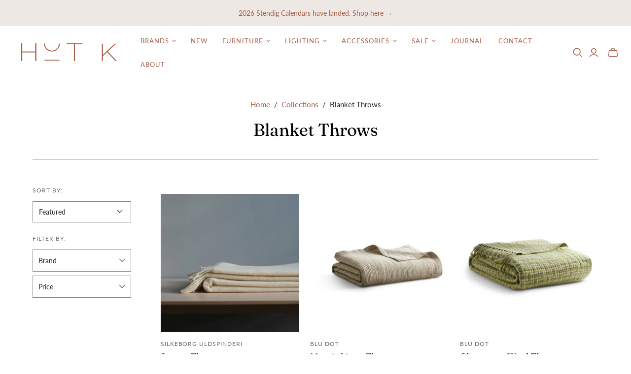

--- FILE ---
content_type: text/css
request_url: https://hutk.ca/cdn/shop/t/23/assets/theme.css?v=33415187602496050581759933463
body_size: 41244
content:
@charset "UTF-8";@font-face{font-family:Lato;font-weight:400;font-style:normal;font-display:swap;src:url(//hutk.ca/cdn/fonts/lato/lato_n4.c3b93d431f0091c8be23185e15c9d1fee1e971c5.woff2?h1=aHV0ay5jYQ&h2=aHV0a3N0b3JlLmFjY291bnQubXlzaG9waWZ5LmNvbQ&hmac=0fa12c54289b21c95697aaaf8f4522b071dafd9cf3b1361d717d21e8225e8759) format("woff2"),url(//hutk.ca/cdn/fonts/lato/lato_n4.d5c00c781efb195594fd2fd4ad04f7882949e327.woff?h1=aHV0ay5jYQ&h2=aHV0a3N0b3JlLmFjY291bnQubXlzaG9waWZ5LmNvbQ&hmac=60071e9d089418ca578dfdeb8dff3eef1c923f50caac0fc7f713acc8939edff6) format("woff")}@font-face{font-family:Lato;font-weight:400;font-style:italic;font-display:swap;src:url(//hutk.ca/cdn/fonts/lato/lato_i4.09c847adc47c2fefc3368f2e241a3712168bc4b6.woff2?h1=aHV0ay5jYQ&h2=aHV0a3N0b3JlLmFjY291bnQubXlzaG9waWZ5LmNvbQ&hmac=6684c3a17328f0665230411d92b086a1644c4ef40a31114b7e9d30380f88e3c3) format("woff2"),url(//hutk.ca/cdn/fonts/lato/lato_i4.3c7d9eb6c1b0a2bf62d892c3ee4582b016d0f30c.woff?h1=aHV0ay5jYQ&h2=aHV0a3N0b3JlLmFjY291bnQubXlzaG9waWZ5LmNvbQ&hmac=586b26d93c23a6691d6b350e4045b35908bab8421510a75d8cf546fda652dd11) format("woff")}@font-face{font-family:Lato;font-weight:700;font-style:normal;font-display:swap;src:url(//hutk.ca/cdn/fonts/lato/lato_n7.900f219bc7337bc57a7a2151983f0a4a4d9d5dcf.woff2?h1=aHV0ay5jYQ&h2=aHV0a3N0b3JlLmFjY291bnQubXlzaG9waWZ5LmNvbQ&hmac=5ae9a21806bdfcbc898c6434b4dbf4245443672637aa35b14bf3701f2e5c831c) format("woff2"),url(//hutk.ca/cdn/fonts/lato/lato_n7.a55c60751adcc35be7c4f8a0313f9698598612ee.woff?h1=aHV0ay5jYQ&h2=aHV0a3N0b3JlLmFjY291bnQubXlzaG9waWZ5LmNvbQ&hmac=9aeb58cad19eb23bc9aeaa100250f1191db4d9144293ecb4c81ef6b6b9f42a9f) format("woff")}@font-face{font-family:Lato;font-weight:700;font-style:italic;font-display:swap;src:url(//hutk.ca/cdn/fonts/lato/lato_i7.16ba75868b37083a879b8dd9f2be44e067dfbf92.woff2?h1=aHV0ay5jYQ&h2=aHV0a3N0b3JlLmFjY291bnQubXlzaG9waWZ5LmNvbQ&hmac=e750553df0974b5051566415019b8dcce4b9829768cd53f90c5b33ceaf9081cd) format("woff2"),url(//hutk.ca/cdn/fonts/lato/lato_i7.4c07c2b3b7e64ab516aa2f2081d2bb0366b9dce8.woff?h1=aHV0ay5jYQ&h2=aHV0a3N0b3JlLmFjY291bnQubXlzaG9waWZ5LmNvbQ&hmac=92c5088e24446c0d5320862206ef1c1a4292187b0c55e1dd8c44c580b3e59d83) format("woff")}@font-face{font-family:Fraunces;font-weight:400;font-style:normal;font-display:swap;src:url(//hutk.ca/cdn/fonts/fraunces/fraunces_n4.8e6986daad4907c36a536fb8d55aaf5318c974ca.woff2?h1=aHV0ay5jYQ&h2=aHV0a3N0b3JlLmFjY291bnQubXlzaG9waWZ5LmNvbQ&hmac=db2d6cb3c48c32ff7f2a79aeba15a2c171f9af0c2da40d6216fd7460da99c2c3) format("woff2"),url(//hutk.ca/cdn/fonts/fraunces/fraunces_n4.879060358fafcf2c4c4b6df76c608dc301ced93b.woff?h1=aHV0ay5jYQ&h2=aHV0a3N0b3JlLmFjY291bnQubXlzaG9waWZ5LmNvbQ&hmac=26eef1d6cc8ee8527dc6a20af7a20cfc897a2a68e7c0cd46d83b3efba2eb01df) format("woff")}@font-face{font-family:Fraunces;font-weight:400;font-style:italic;font-display:swap;src:url(//hutk.ca/cdn/fonts/fraunces/fraunces_i4.e09716ed61c0a2362812f958774186e93f19000f.woff2?h1=aHV0ay5jYQ&h2=aHV0a3N0b3JlLmFjY291bnQubXlzaG9waWZ5LmNvbQ&hmac=872913d37fad0609671147128544069a3b1776e8439eef05c3fe865fca545d28) format("woff2"),url(//hutk.ca/cdn/fonts/fraunces/fraunces_i4.8d7d036539670404ec5904eabafe8f06e152c5c7.woff?h1=aHV0ay5jYQ&h2=aHV0a3N0b3JlLmFjY291bnQubXlzaG9waWZ5LmNvbQ&hmac=ff92a3a24af5dd99714ff78abfa12d2165258e3de506892476e10807faae5e69) format("woff")}@font-face{font-family:Fraunces;font-weight:700;font-style:normal;font-display:swap;src:url(//hutk.ca/cdn/fonts/fraunces/fraunces_n7.8276f3981cfafc8569d516ceaa7dfe6a18948a1f.woff2?h1=aHV0ay5jYQ&h2=aHV0a3N0b3JlLmFjY291bnQubXlzaG9waWZ5LmNvbQ&hmac=2729a7e9542d75bf276c43c64a2ae4a63a00a955be1a2a6ac38eb2c7ce1c9ab5) format("woff2"),url(//hutk.ca/cdn/fonts/fraunces/fraunces_n7.383b2f958615709ba42e3731be308ad164ca4edd.woff?h1=aHV0ay5jYQ&h2=aHV0a3N0b3JlLmFjY291bnQubXlzaG9waWZ5LmNvbQ&hmac=cba2974e83b5f478b4625936c1846134713736ce1e3ed329580f462678781c0a) format("woff")}@font-face{font-family:Fraunces;font-weight:700;font-style:italic;font-display:swap;src:url(//hutk.ca/cdn/fonts/fraunces/fraunces_i7.9207dcd51152f34cd9c77a8ea542df960210c87c.woff2?h1=aHV0ay5jYQ&h2=aHV0a3N0b3JlLmFjY291bnQubXlzaG9waWZ5LmNvbQ&hmac=fe18d87ae18646b67d6f13f48311e60ab1586f73795b47b0be4237859135fa67) format("woff2"),url(//hutk.ca/cdn/fonts/fraunces/fraunces_i7.f4bcbf289853d941810727213e68ea2e3c3eddf8.woff?h1=aHV0ay5jYQ&h2=aHV0a3N0b3JlLmFjY291bnQubXlzaG9waWZ5LmNvbQ&hmac=2d4c4c94cb4e0cb6c39dcd549a43754eaa48330274968e62dd4801130f5384b6) format("woff")}@font-face{font-family:Fraunces;font-weight:100;font-style:normal;font-display:swap;src:url(//hutk.ca/cdn/fonts/fraunces/fraunces_n1.7b9a796e57ac89d8e167215351cf88c1dbf33e26.woff2?h1=aHV0ay5jYQ&h2=aHV0a3N0b3JlLmFjY291bnQubXlzaG9waWZ5LmNvbQ&hmac=799f12a6801d20fc916a40fbc4b04fd5026131d9e3853c7edf36f6c1d29f9c93) format("woff2"),url(//hutk.ca/cdn/fonts/fraunces/fraunces_n1.766cd83a1eb430a41f13d5184c77c4401c7b3173.woff?h1=aHV0ay5jYQ&h2=aHV0a3N0b3JlLmFjY291bnQubXlzaG9waWZ5LmNvbQ&hmac=ba3a0a5dda7e5a9ca7e8348693d18a2ac76013bc079202eb3a49c439393cb564) format("woff")}@font-face{font-family:Fraunces;font-weight:100;font-style:italic;font-display:swap;src:url(//hutk.ca/cdn/fonts/fraunces/fraunces_i1.91a0e6790432d53db602c4cf6fd70a13b5a04672.woff2?h1=aHV0ay5jYQ&h2=aHV0a3N0b3JlLmFjY291bnQubXlzaG9waWZ5LmNvbQ&hmac=6638056f9b6d231ab955e841c0e8ec75440b65242e49bc0f130cf3955c2b7311) format("woff2"),url(//hutk.ca/cdn/fonts/fraunces/fraunces_i1.c2b3cd6f65d147d4935b35612ea25d44bfefc774.woff?h1=aHV0ay5jYQ&h2=aHV0a3N0b3JlLmFjY291bnQubXlzaG9waWZ5LmNvbQ&hmac=c0269006f287898b307151863ccbd858540d758db39431741ddda71362a8706b) format("woff")}@font-face{font-family:Lato;font-weight:400;font-style:normal;font-display:swap;src:url(//hutk.ca/cdn/fonts/lato/lato_n4.c3b93d431f0091c8be23185e15c9d1fee1e971c5.woff2?h1=aHV0ay5jYQ&h2=aHV0a3N0b3JlLmFjY291bnQubXlzaG9waWZ5LmNvbQ&hmac=0fa12c54289b21c95697aaaf8f4522b071dafd9cf3b1361d717d21e8225e8759) format("woff2"),url(//hutk.ca/cdn/fonts/lato/lato_n4.d5c00c781efb195594fd2fd4ad04f7882949e327.woff?h1=aHV0ay5jYQ&h2=aHV0a3N0b3JlLmFjY291bnQubXlzaG9waWZ5LmNvbQ&hmac=60071e9d089418ca578dfdeb8dff3eef1c923f50caac0fc7f713acc8939edff6) format("woff")}@font-face{font-family:Lato;font-weight:400;font-style:italic;font-display:swap;src:url(//hutk.ca/cdn/fonts/lato/lato_i4.09c847adc47c2fefc3368f2e241a3712168bc4b6.woff2?h1=aHV0ay5jYQ&h2=aHV0a3N0b3JlLmFjY291bnQubXlzaG9waWZ5LmNvbQ&hmac=6684c3a17328f0665230411d92b086a1644c4ef40a31114b7e9d30380f88e3c3) format("woff2"),url(//hutk.ca/cdn/fonts/lato/lato_i4.3c7d9eb6c1b0a2bf62d892c3ee4582b016d0f30c.woff?h1=aHV0ay5jYQ&h2=aHV0a3N0b3JlLmFjY291bnQubXlzaG9waWZ5LmNvbQ&hmac=586b26d93c23a6691d6b350e4045b35908bab8421510a75d8cf546fda652dd11) format("woff")}@font-face{font-family:Lato;font-weight:700;font-style:normal;font-display:swap;src:url(//hutk.ca/cdn/fonts/lato/lato_n7.900f219bc7337bc57a7a2151983f0a4a4d9d5dcf.woff2?h1=aHV0ay5jYQ&h2=aHV0a3N0b3JlLmFjY291bnQubXlzaG9waWZ5LmNvbQ&hmac=5ae9a21806bdfcbc898c6434b4dbf4245443672637aa35b14bf3701f2e5c831c) format("woff2"),url(//hutk.ca/cdn/fonts/lato/lato_n7.a55c60751adcc35be7c4f8a0313f9698598612ee.woff?h1=aHV0ay5jYQ&h2=aHV0a3N0b3JlLmFjY291bnQubXlzaG9waWZ5LmNvbQ&hmac=9aeb58cad19eb23bc9aeaa100250f1191db4d9144293ecb4c81ef6b6b9f42a9f) format("woff")}@font-face{font-family:Lato;font-weight:700;font-style:italic;font-display:swap;src:url(//hutk.ca/cdn/fonts/lato/lato_i7.16ba75868b37083a879b8dd9f2be44e067dfbf92.woff2?h1=aHV0ay5jYQ&h2=aHV0a3N0b3JlLmFjY291bnQubXlzaG9waWZ5LmNvbQ&hmac=e750553df0974b5051566415019b8dcce4b9829768cd53f90c5b33ceaf9081cd) format("woff2"),url(//hutk.ca/cdn/fonts/lato/lato_i7.4c07c2b3b7e64ab516aa2f2081d2bb0366b9dce8.woff?h1=aHV0ay5jYQ&h2=aHV0a3N0b3JlLmFjY291bnQubXlzaG9waWZ5LmNvbQ&hmac=92c5088e24446c0d5320862206ef1c1a4292187b0c55e1dd8c44c580b3e59d83) format("woff")}@font-face{font-family:Lato;font-weight:400;font-style:normal;font-display:swap;src:url(//hutk.ca/cdn/fonts/lato/lato_n4.c3b93d431f0091c8be23185e15c9d1fee1e971c5.woff2?h1=aHV0ay5jYQ&h2=aHV0a3N0b3JlLmFjY291bnQubXlzaG9waWZ5LmNvbQ&hmac=0fa12c54289b21c95697aaaf8f4522b071dafd9cf3b1361d717d21e8225e8759) format("woff2"),url(//hutk.ca/cdn/fonts/lato/lato_n4.d5c00c781efb195594fd2fd4ad04f7882949e327.woff?h1=aHV0ay5jYQ&h2=aHV0a3N0b3JlLmFjY291bnQubXlzaG9waWZ5LmNvbQ&hmac=60071e9d089418ca578dfdeb8dff3eef1c923f50caac0fc7f713acc8939edff6) format("woff")}@font-face{font-family:Lato;font-weight:400;font-style:italic;font-display:swap;src:url(//hutk.ca/cdn/fonts/lato/lato_i4.09c847adc47c2fefc3368f2e241a3712168bc4b6.woff2?h1=aHV0ay5jYQ&h2=aHV0a3N0b3JlLmFjY291bnQubXlzaG9waWZ5LmNvbQ&hmac=6684c3a17328f0665230411d92b086a1644c4ef40a31114b7e9d30380f88e3c3) format("woff2"),url(//hutk.ca/cdn/fonts/lato/lato_i4.3c7d9eb6c1b0a2bf62d892c3ee4582b016d0f30c.woff?h1=aHV0ay5jYQ&h2=aHV0a3N0b3JlLmFjY291bnQubXlzaG9waWZ5LmNvbQ&hmac=586b26d93c23a6691d6b350e4045b35908bab8421510a75d8cf546fda652dd11) format("woff")}@font-face{font-family:Lato;font-weight:700;font-style:normal;font-display:swap;src:url(//hutk.ca/cdn/fonts/lato/lato_n7.900f219bc7337bc57a7a2151983f0a4a4d9d5dcf.woff2?h1=aHV0ay5jYQ&h2=aHV0a3N0b3JlLmFjY291bnQubXlzaG9waWZ5LmNvbQ&hmac=5ae9a21806bdfcbc898c6434b4dbf4245443672637aa35b14bf3701f2e5c831c) format("woff2"),url(//hutk.ca/cdn/fonts/lato/lato_n7.a55c60751adcc35be7c4f8a0313f9698598612ee.woff?h1=aHV0ay5jYQ&h2=aHV0a3N0b3JlLmFjY291bnQubXlzaG9waWZ5LmNvbQ&hmac=9aeb58cad19eb23bc9aeaa100250f1191db4d9144293ecb4c81ef6b6b9f42a9f) format("woff")}@font-face{font-family:Lato;font-weight:700;font-style:italic;font-display:swap;src:url(//hutk.ca/cdn/fonts/lato/lato_i7.16ba75868b37083a879b8dd9f2be44e067dfbf92.woff2?h1=aHV0ay5jYQ&h2=aHV0a3N0b3JlLmFjY291bnQubXlzaG9waWZ5LmNvbQ&hmac=e750553df0974b5051566415019b8dcce4b9829768cd53f90c5b33ceaf9081cd) format("woff2"),url(//hutk.ca/cdn/fonts/lato/lato_i7.4c07c2b3b7e64ab516aa2f2081d2bb0366b9dce8.woff?h1=aHV0ay5jYQ&h2=aHV0a3N0b3JlLmFjY291bnQubXlzaG9waWZ5LmNvbQ&hmac=92c5088e24446c0d5320862206ef1c1a4292187b0c55e1dd8c44c580b3e59d83) format("woff")}@font-face{font-family:Lato;font-weight:100;font-style:normal;font-display:swap;src:url(//hutk.ca/cdn/fonts/lato/lato_n1.28c16a27f5f7a3fc1b44cb5df6b7bbb1852b715f.woff2?h1=aHV0ay5jYQ&h2=aHV0a3N0b3JlLmFjY291bnQubXlzaG9waWZ5LmNvbQ&hmac=9569a74836a30000502f0c1e9b6e5ce370c42e62d9b12eb8887afdce2b9c89df) format("woff2"),url(//hutk.ca/cdn/fonts/lato/lato_n1.bf54aec592a20656da3762a257204a332a144371.woff?h1=aHV0ay5jYQ&h2=aHV0a3N0b3JlLmFjY291bnQubXlzaG9waWZ5LmNvbQ&hmac=ab0ca8f42a26c29a1196ec4eafd69761b5e4592ffe2f2ceeac629461cbf32c8c) format("woff")}@font-face{font-family:Lato;font-weight:100;font-style:italic;font-display:swap;src:url(//hutk.ca/cdn/fonts/lato/lato_i1.7bae706c3055a9cfa69fabb03533e7e5b18e888e.woff2?h1=aHV0ay5jYQ&h2=aHV0a3N0b3JlLmFjY291bnQubXlzaG9waWZ5LmNvbQ&hmac=4a5e1a2ae4c1f4b3a67e2f6d70b452947119dd4ea2528945e0e27cf5a09ceed4) format("woff2"),url(//hutk.ca/cdn/fonts/lato/lato_i1.f39e8bd3aa97d6b2bb1070b1d52c9bb63a31665c.woff?h1=aHV0ay5jYQ&h2=aHV0a3N0b3JlLmFjY291bnQubXlzaG9waWZ5LmNvbQ&hmac=5dc9dd51b5bcafd26faa40e09069a7f9236b0297e48f50b34677cb24612fbf2b) format("woff")}/*! PhotoSwipe main CSS by Dmitry Semenov | photoswipe.com | MIT license */.pswp{display:none;position:absolute;width:100%;height:100%;left:0;top:0;overflow:hidden;touch-action:none;z-index:1500;-webkit-text-size-adjust:100%;-webkit-backface-visibility:hidden;outline:none}.pswp *{box-sizing:border-box}.pswp img{max-width:none}.pswp--animate_opacity{opacity:.001;will-change:opacity;transition:opacity 333ms cubic-bezier(.4,0,.22,1)}.pswp--open{display:block}.pswp--zoom-allowed .pswp__img{cursor:-webkit-zoom-in;cursor:-moz-zoom-in;cursor:zoom-in}.pswp--zoomed-in .pswp__img{cursor:-webkit-grab;cursor:-moz-grab;cursor:grab}.pswp--dragging .pswp__img{cursor:-webkit-grabbing;cursor:-moz-grabbing;cursor:grabbing}.pswp__bg{position:absolute;left:0;top:0;width:100%;height:100%;background:#000;opacity:0;transform:translateZ(0);-webkit-backface-visibility:hidden;will-change:opacity}.pswp__scroll-wrap{position:absolute;left:0;top:0;width:100%;height:100%;overflow:hidden}.pswp__container,.pswp__zoom-wrap{touch-action:none;position:absolute;left:0;right:0;top:0;bottom:0}.pswp__container,.pswp__img{-webkit-user-select:none;user-select:none;-webkit-tap-highlight-color:transparent;-webkit-touch-callout:none}.pswp__zoom-wrap{position:absolute;width:100%;transform-origin:left top;transition:transform 333ms cubic-bezier(.4,0,.22,1)}.pswp__bg{will-change:opacity;transition:opacity 333ms cubic-bezier(.4,0,.22,1)}.pswp--animated-in .pswp__bg,.pswp--animated-in .pswp__zoom-wrap{transition:none}.pswp__container,.pswp__zoom-wrap{-webkit-backface-visibility:hidden}.pswp__item{position:absolute;left:0;right:0;top:0;bottom:0;overflow:hidden}.pswp__img{position:absolute;width:auto;height:auto;top:0;left:0}.pswp__img--placeholder{-webkit-backface-visibility:hidden}.pswp__img--placeholder--blank{background:#222}.pswp--ie .pswp__img{width:100%!important;height:auto!important;left:0;top:0}.pswp__error-msg{position:absolute;left:0;top:50%;width:100%;text-align:center;font-size:14px;line-height:16px;margin-top:-8px;color:#ccc}.pswp__error-msg a{color:#ccc;text-decoration:underline}.surface-pick-up-embed{--surface-pick-up-embed-theme-success-color: rgb(50, 205, 50);--surface-pick-up-embed-theme-error-color: rgb(179, 58, 58);--surface-pick-up-embed-theme-paragraph-font-size: 16px;--surface-pick-up-embed-theme-paragraph-smaller-font-size: calc(var(--surface-pick-up-embed-theme-paragraph-font-size) - 4px);--surface-pick-up-embed-theme-body-font-weight-bold: 600;--surface-pick-up-embed-theme-body-text-color: #808080;--surface-pick-up-embed-theme-link-text-decoration: underline;--surface-pick-up-embed-row-gap: 10px;--surface-pick-up-embed-column-gap: 10px;display:grid;grid-template-columns:min-content auto;row-gap:var(--surface-pick-up-embed-row-gap);column-gap:var(--surface-pick-up-embed-column-gap);justify-content:flex-start;text-align:left}.surface-pick-up-embed__in-stock-icon,.surface-pick-up-embed__out-of-stock-icon{grid-column-start:1;grid-column-end:2;margin-top:3px}.surface-pick-up-embed__in-stock-icon{fill:var(--surface-pick-up-embed-theme-success-color)}.surface-pick-up-embed__out-of-stock-icon{fill:var(--surface-pick-up-embed-theme-error-color)}.surface-pick-up-embed__location-info,.surface-pick-up-embed__modal-btn{grid-column-start:2;grid-column-end:3}.surface-pick-up-embed__location-info{grid-row-start:1;grid-row-end:2}.surface-pick-up-embed__location-availability{margin-top:0;margin-bottom:0;font-family:inherit;font-size:var(--surface-pick-up-embed-theme-paragraph-font-size);font-weight:inherit;color:var(--surface-pick-up-embed-theme-body-text-color)}.surface-pick-up-embed__location-availability b{font-weight:var(--surface-pick-up-embed-theme-body-font-weight-bold)}.surface-pick-up-embed__location-pick-up-time{font-size:var(--surface-pick-up-embed-theme-paragraph-smaller-font-size);color:var(--surface-pick-up-embed-theme-body-text-color)}.surface-pick-up-embed__modal-btn{grid-row-start:2;grid-row-end:3;justify-self:start;padding:0;font-size:var(--surface-pick-up-embed-theme-paragraph-smaller-font-size);color:var(--surface-pick-up-embed-theme-body-text-color);text-align:left;-webkit-text-decoration:var(--surface-pick-up-embed-theme-link-text-decoration);text-decoration:var(--surface-pick-up-embed-theme-link-text-decoration);cursor:pointer;background-color:initial;border:0}.surface-pick-up-items{padding:0;margin:0}.surface-pick-up-item{--surface-pick-up-item-theme-success-color: rgb(50, 205, 50);--surface-pick-up-item-theme-error-color: rgb(179, 58, 58);--surface-pick-up-item-theme-paragraph-font-size: 16px;--surface-pick-up-item-theme-paragraph-smaller-font-size: calc(var(--surface-pick-up-item-theme-paragraph-font-size) - 4px);--surface-pick-up-item-theme-body-font-weight-bold: 600;--surface-pick-up-item-theme-body-text-color: #808080;--surface-pick-up-item-theme-border-color: #d9d9d9;--surface-pick-up-item-theme-link-text-decoration: underline;--surface-pick-up-item-row-gap: 10px;--surface-pick-up-item-column-gap: 5px;--surface-pick-up-item-gap: 28px;display:grid;grid-template-columns:repeat(2,auto) 1fr;row-gap:var(--surface-pick-up-item-row-gap);column-gap:var(--surface-pick-up-item-column-gap);justify-content:flex-start;padding-bottom:var(--surface-pick-up-item-gap);margin:var(--surface-pick-up-item-gap) 0 0;text-align:left;border-bottom:1px solid var(--surface-pick-up-item-theme-border-color)}.surface-pick-up-item:last-child{padding-bottom:0;border-bottom:none}.surface-pick-up-item__header{display:flex;grid-column:span 3;align-items:flex-end}.surface-pick-up-item__pick-up-location{margin-top:0;margin-bottom:0;font-family:inherit;font-size:var(--surface-pick-up-item-theme-paragraph-font-size);font-weight:var(--surface-pick-up-item-theme-body-font-weight-bold);color:var(--surface-pick-up-item-theme-body-text-color)}.surface-pick-up-item__pick-up-distance{padding-left:2rem;margin:0 0 0 auto}.surface-pick-up-item__in-stock-icon,.surface-pick-up-item__out-of-stock-icon{grid-row-start:2;grid-row-end:3;grid-column-start:1;grid-column-end:2;margin-top:1px}.surface-pick-up-item__in-stock-icon{fill:var(--surface-pick-up-item-theme-success-color)}.surface-pick-up-item__out-of-stock-icon{fill:var(--surface-pick-up-item-theme-error-color)}.surface-pick-up-item__availability{grid-row-start:2;grid-row-end:3;grid-column-start:2;grid-column-end:3;font-size:var(--surface-pick-up-item-theme-paragraph-smaller-font-size);color:var(--surface-pick-up-item-theme-body-text-color)}.surface-pick-up-item__address-info{grid-row-start:3;grid-row-end:4;grid-column-start:1;grid-column-end:3;font-size:var(--surface-pick-up-item-theme-paragraph-smaller-font-size);font-style:normal;line-height:1.4;color:var(--surface-pick-up-item-theme-body-text-color)}.surface-pick-up-item__address-info p{margin:0}.surface-pick-up-item__address-info a,.surface-pick-up-item__address-info a:visited{color:inherit;text-decoration:none}.surface-pick-up-item__address-info a:focus,.surface-pick-up-item__address-info a:active,.surface-pick-up-item__address-info a:hover{color:inherit}.surface-pick-up-item__confirm-address{margin-top:var(--surface-pick-up-item-row-gap)}.surface-pick-up-item__confirm-address-icon{display:inline-block;width:10px;height:10px;margin-right:5px}@keyframes placeholder-pulse{0%{background-color:#f2f2f2}to{background-color:#e5e5e5}}img[data-rimg=lazy],img[data-rimg=loading]{background-size:cover;animation-duration:1s;animation-iteration-count:infinite;animation-name:placeholder-pulse;animation-timing-function:ease-in-out;animation-fill-mode:forwards;animation-direction:alternate}html .shopify-payment-button .shopify-payment-button__button--unbranded,.collections .collection .browse,.featured-collections .collection .browse,.cart-mini__continue-shopping,.back-to-top--mobile .back-to-top__button,.age-gate__confirm_btn,.subcollection-link,.pxs-newsletter-form-button,.predictive-search__footer-button,.newsletter-wrap .submit,.shopify-challenge__button,.action-button,.promo-block--button,.promo-block--secondary .promo-block--button,.product-card-interaction,.disclosure__submit,.cart-mini-actions .action-button,html .shopify-payment-button .shopify-payment-button__button,.product-form-has-spb .submit,.product-form .product-submit,.password-page-field-wrap .submit,.cart-submit,.cart-update,.customer.addresses .edit-add-address .submit-wrap .action-button,.customer .account-form .submit-button,.slide .content .call-to-action,.countdown-timer__caption-button,.action-button.submit,.action-button.unavailable{font-family:Lato,sans-serif;font-style:normal;font-weight:400;position:relative;display:inline-block;padding:10px 18px;font-size:13px;line-height:1.5;letter-spacing:.08em;color:#eee8e4;text-align:center;text-transform:uppercase;cursor:pointer;background-color:#a65d47;border:1px solid #a65d47;border-radius:0;transition:.15s cubic-bezier(.4,0,.2,1) background-color,.15s cubic-bezier(.4,0,.2,1) border-color}html .shopify-payment-button .shopify-payment-button__button--unbranded:hover,.collections .collection .browse:hover,.featured-collections .collection .browse:hover,.cart-mini__continue-shopping:hover,.back-to-top--mobile .back-to-top__button:hover,.age-gate__confirm_btn:hover,.subcollection-link:hover,.pxs-newsletter-form-button:hover,.predictive-search__footer-button:hover,.newsletter-wrap .submit:hover,.shopify-challenge__button:hover,.action-button:hover,.promo-block--button:hover,.product-card-interaction:hover,.disclosure__submit:hover,html .shopify-payment-button .shopify-payment-button__button:hover,.product-form-has-spb .submit:hover,.product-form .product-submit:hover,.password-page-field-wrap .submit:hover,.cart-submit:hover,.cart-update:hover,.customer.addresses .edit-add-address .submit-wrap .action-button:hover,.customer .account-form .submit-button:hover,.slide .content .call-to-action:hover,.countdown-timer__caption-button:hover{color:#eee8e4;background-color:#90513e;border-color:#90513e}html .shopify-payment-button .shopify-payment-button__button,.age-gate__confirm_btn,.product-form-has-spb .submit,.product-form .product-submit,.password-page-field-wrap .submit,.cart-submit,.cart-update,.customer.addresses .edit-add-address .submit-wrap .action-button,.customer .account-form .submit-button,.slide .content .call-to-action,.countdown-timer__caption-button,.action-button.submit,.action-button.unavailable{padding:15px 24px}.promo-block--button,.promo-block--secondary .promo-block--button,.product-card-interaction,.disclosure__submit,.cart-mini-actions .action-button{font-size:12px}.product-card-interaction-quickshop,.complementary-products .flickity-prev-next-button,.collections .collection .browse,.featured-collections .collection .browse,.back-to-top--mobile .back-to-top__button,.back-to-top--desktop,.product-form-has-spb .submit,.predictive-search__footer-button,.action-button.desaturated,.promo-block--secondary .promo-block--button,.cart-mini__continue-shopping,.countdown-timer__caption-button.countdown-timer__caption-button--secondary{color:#a65d47;background-color:#eee8e4}.product-card-interaction-quickshop:hover,.complementary-products .flickity-prev-next-button:hover,.collections .collection .browse:hover,.featured-collections .collection .browse:hover,.back-to-top--mobile .back-to-top__button:hover,.back-to-top--desktop:hover,.product-form-has-spb .submit:hover,.predictive-search__footer-button:hover,.action-button.desaturated:hover,.promo-block--secondary .promo-block--button:hover,.cart-mini__continue-shopping:hover,.countdown-timer__caption-button.countdown-timer__caption-button--secondary:hover{color:#a65d47;background-color:#e3d3cc}.promo-block--secondary .promo-block--button,.cart-mini__continue-shopping,.countdown-timer__caption-button.countdown-timer__caption-button--secondary{color:#a65d47;background-color:#fff}.search-filters__filter-group-title,.option-value-name,.recipient-form__input,.collection-filters__filter-group-title,.age-gate__select-wrapper .age-gate__select,.product-quantity-input,.password-page-field-wrap .password-page-input,.pxs-newsletter-form-input,.comments-wrap textarea,.comments-wrap input[type=text],.newsletter-wrap .email,.field,.select-wrapper,.age-gate__select-wrapper{font-family:Lato,sans-serif;font-style:normal;font-weight:400;position:relative;display:inline-block;padding:14px;font-size:14px;line-height:1.5;color:#222;text-align:left;border:1px solid #8c827d;border-radius:0;outline:0;transition:.15s cubic-bezier(.4,0,.2,1) border}.search-filters__filter-group-title::-webkit-input-placeholder,.option-value-name::-webkit-input-placeholder,.recipient-form__input::-webkit-input-placeholder,.collection-filters__filter-group-title::-webkit-input-placeholder,.age-gate__select-wrapper .age-gate__select::-webkit-input-placeholder,.product-quantity-input::-webkit-input-placeholder,.password-page-field-wrap .password-page-input::-webkit-input-placeholder,.pxs-newsletter-form-input::-webkit-input-placeholder,.comments-wrap textarea::-webkit-input-placeholder,.comments-wrap input[type=text]::-webkit-input-placeholder,.newsletter-wrap .email::-webkit-input-placeholder,.field::-webkit-input-placeholder,.select-wrapper::-webkit-input-placeholder,.age-gate__select-wrapper::-webkit-input-placeholder{color:#8c827d}.search-filters__filter-group-title:-moz-placeholder,.option-value-name:-moz-placeholder,.recipient-form__input:-moz-placeholder,.collection-filters__filter-group-title:-moz-placeholder,.age-gate__select-wrapper .age-gate__select:-moz-placeholder,.product-quantity-input:-moz-placeholder,.password-page-field-wrap .password-page-input:-moz-placeholder,.pxs-newsletter-form-input:-moz-placeholder,.comments-wrap textarea:-moz-placeholder,.comments-wrap input[type=text]:-moz-placeholder,.newsletter-wrap .email:-moz-placeholder,.field:-moz-placeholder,.select-wrapper:-moz-placeholder,.age-gate__select-wrapper:-moz-placeholder{color:#8c827d}.search-filters__filter-group-title::-moz-placeholder,.option-value-name::-moz-placeholder,.recipient-form__input::-moz-placeholder,.collection-filters__filter-group-title::-moz-placeholder,.age-gate__select-wrapper .age-gate__select::-moz-placeholder,.product-quantity-input::-moz-placeholder,.password-page-field-wrap .password-page-input::-moz-placeholder,.pxs-newsletter-form-input::-moz-placeholder,.comments-wrap textarea::-moz-placeholder,.comments-wrap input[type=text]::-moz-placeholder,.newsletter-wrap .email::-moz-placeholder,.field::-moz-placeholder,.select-wrapper::-moz-placeholder,.age-gate__select-wrapper::-moz-placeholder{color:#8c827d}.search-filters__filter-group-title:-ms-input-placeholder,.option-value-name:-ms-input-placeholder,.recipient-form__input:-ms-input-placeholder,.collection-filters__filter-group-title:-ms-input-placeholder,.age-gate__select-wrapper .age-gate__select:-ms-input-placeholder,.product-quantity-input:-ms-input-placeholder,.password-page-field-wrap .password-page-input:-ms-input-placeholder,.pxs-newsletter-form-input:-ms-input-placeholder,.comments-wrap textarea:-ms-input-placeholder,.comments-wrap input[type=text]:-ms-input-placeholder,.newsletter-wrap .email:-ms-input-placeholder,.field:-ms-input-placeholder,.select-wrapper:-ms-input-placeholder,.age-gate__select-wrapper:-ms-input-placeholder{color:#8c827d}.search-filters__filter-group-title:focus,.option-value-name:focus,.recipient-form__input:focus,.collection-filters__filter-group-title:focus,.age-gate__select-wrapper .age-gate__select:focus,.product-quantity-input:focus,.password-page-field-wrap .password-page-input:focus,.pxs-newsletter-form-input:focus,.comments-wrap textarea:focus,.comments-wrap input[type=text]:focus,.newsletter-wrap .email:focus,.field:focus,.select-wrapper:focus,.age-gate__select-wrapper:focus{border:1px #222222 solid}.search-filters__filter-group-title:focus,.option-value-name:focus,.recipient-form__input:focus,.collection-filters__filter-group-title:focus,.age-gate__select-wrapper .age-gate__select:focus,.product-quantity-input:focus,.password-page-field-wrap .password-page-input:focus,.pxs-newsletter-form-input:focus,.comments-wrap textarea:focus,.comments-wrap input[type=text]:focus,.newsletter-wrap .email:focus,.field:focus,.select-wrapper:focus,.age-gate__select-wrapper:focus,.search-filters__filter-group-title:invalid,.option-value-name:invalid,.recipient-form__input:invalid,.collection-filters__filter-group-title:invalid,.age-gate__select-wrapper .age-gate__select:invalid,.product-quantity-input:invalid,.password-page-field-wrap .password-page-input:invalid,.pxs-newsletter-form-input:invalid,.comments-wrap textarea:invalid,.comments-wrap input[type=text]:invalid,.newsletter-wrap .email:invalid,.field:invalid,.select-wrapper:invalid,.age-gate__select-wrapper:invalid{background-color:transparent}.option-name,.recipient-form__label,.product-quantity-label,.sidebar-title,.cart-tools .instructions label,.comments-wrap label,.customer.addresses .edit-add-address .wrap>label,.customer .account-form .field-wrap label{font-family:Lato,sans-serif;font-style:normal;font-weight:400;font-weight:FontDrop;display:block;margin-bottom:15px;font-size:14px;color:#222}.sidebar-drawer__header-container,.promo-block--content,.product .brand,.quick-shop-content .brand,.product-area .brand,.template-search .result .details .brand,.product-tabs__label,.collapsible-tab__heading,.product__description .go-to-product,.password-page-logo .store-title,.template-page .sidebar .title,.template-contact .sidebar .title,.order-item-label-mobile,.customer.order .order-history .table td.product-item .label.vendor,.sidebar-title,.template-cart .table td.product-item .label.vendor,.template-cart .table th,.comments .date,.comments-wrap .title,.article-date,.article-author-writtenby,.article-tags-filedunder,.article-comments-discussion,.blog-sidebar-recentposts-title,.blog-sidebar-tags-title,.customer.account .title,.customer .table th,.predictive-search__title,.featured-blog__article-date,.rte .tabs>li:not(.grouped-content-content),.pxs-newsletter-text .tabs>li:not(.grouped-content-content),.mobile-dropdown .list .list-item a,.mega-nav .list .label,.main-header nav.full .nav-item>.label,.main-header nav.full .nav-item>details .label,.main-footer .connect .title,.complementary-product__link,.product-callout{font-family:Lato,sans-serif;font-style:normal;font-weight:400;letter-spacing:.08em;text-transform:uppercase}.main-header nav.full .nav-item>.label,.main-header nav.full .nav-item>details .label,.main-header .social-links{position:relative}.main-header nav.full .nav-item>.label:before,.main-header nav.full .nav-item>details .label:before,.main-header .social-links:before{position:absolute;top:50%;right:0;width:1px;height:23px;background-color:#8c827d;content:"";transform:translateY(-50%)}.main-header nav.full .nav-item .svg-icon,.ls-form-button-close .svg-icon,.ls-form-button-search .svg-icon,.ls-button-search .svg-icon,.rs-form-button-search .svg-icon,.main-header .social-links .svg-icon,.main-header--tools-icon .svg-icon,.main-header--tools .search .svg-icon,.main-header--tools .menu .svg-icon,.main-header--tools .mini-cart-wrap .svg-icon,.main-header--tools .account-options .svg-icon{display:block;width:100%;height:100%}.ls-form-button-close .svg-icon,.ls-form-button-search .svg-icon,.ls-button-search .svg-icon,.rs-form-button-search .svg-icon,.main-header .social-links .svg-icon,.main-header--tools-icon .svg-icon,.main-header--tools .search .svg-icon,.main-header--tools .menu .svg-icon,.main-header--tools .mini-cart-wrap .svg-icon,.main-header--tools .account-options .svg-icon{width:20px;height:20px}.main-header nav.full .nav-item .svg-icon{width:8px;height:8px}.complementary-product__link,.product-callout{display:block;margin-top:20px;font-size:13px;color:#a65d47}.complementary-product__link:hover,.product-callout:hover{color:#222}.complementary-product__link span,.product-callout span{margin-left:5px}.ir{display:block;border:0;text-indent:-999em;overflow:hidden;background-color:transparent;background-repeat:no-repeat;text-align:left;direction:ltr;*line-height: 0}.ir br{display:none}.hidden{display:none!important;visibility:hidden}.visuallyhidden{border:0;clip:rect(0 0 0 0);height:1px;margin:-1px;overflow:hidden;padding:0;position:absolute;width:1px}.visuallyhidden.focusable:active,.visuallyhidden.focusable:focus{clip:auto;height:auto;margin:0;overflow:visible;position:static;width:auto}.invisible{visibility:hidden}.clearfix:before,.clearfix:after{content:"";display:table}.clearfix:after{clear:both}.clearfix{*zoom: 1}@media print{*{background:transparent!important;color:#000!important;box-shadow:none!important;text-shadow:none!important;filter:none!important;-ms-filter:none!important}a,a:visited{text-decoration:underline}a[href]:after{content:" (" attr(href) ")"}abbr[title]:after{content:" (" attr(title) ")"}.ir a:after,a[href^="javascript:"]:after,a[href^="#"]:after{content:""}pre,blockquote{border:1px solid #999;page-break-inside:avoid}thead{display:table-header-group}tr,img{page-break-inside:avoid}img{max-width:100%!important}@page{margin:.5cm}p,h2,h3{orphans:3;widows:3}h2,h3{page-break-after:avoid}}article,aside,details,figcaption,figure,footer,header,hgroup,nav,section{display:block}audio,canvas,video{display:inline-block}audio:not([controls]){display:none}[hidden]{display:none}html{font-size:100%;-webkit-text-size-adjust:100%;text-size-adjust:100%}html,button,input,select,textarea{font-family:sans-serif;color:#222}body{margin:0;font-size:1em;line-height:1.4}.js body:not(.user-is-tabbing) a:focus{outline:none}a{text-decoration:none}a:hover,a:active{outline:0}abbr[title]{border-bottom:1px dotted}b,strong{font-weight:700}blockquote{margin:1em 40px}dfn{font-style:italic}hr{display:block;height:1px;padding:0;margin:1em 0;border:0;border-top:1px solid #ccc}ins{color:#000;text-decoration:none;background:#ff9}mark{font-style:italic;font-weight:700;color:#000;background:#ff0}pre,code,kbd,samp{font-family:monospace,serif;font-size:1em}pre{word-wrap:break-word;white-space:pre-wrap}q{quotes:none}q:before,q:after{content:none}small{font-size:85%}sub,sup{position:relative;font-size:75%;line-height:0;vertical-align:baseline}sup{top:-.5em}sub{bottom:-.25em}h1,h2,h3,h4,h5,h6{padding:0;margin:0}ul,ol{display:block;padding:0;margin:0;list-style:none}dd{margin:0 0 0 40px}nav ul,nav ol{padding:0;margin:0;list-style:none;list-style-image:none}img{vertical-align:middle;border:0;-ms-interpolation-mode:bicubic}svg:not(:root){overflow:hidden}figure{margin:0}form{margin:0}fieldset{padding:0;margin:0;border:0}label{cursor:pointer}legend{padding:0;white-space:normal;border:0}button,input,select,textarea{margin:0;font-size:100%;vertical-align:baseline}button,input{line-height:normal}button,input[type=button],input[type=reset],input[type=submit]{cursor:pointer;-webkit-appearance:button;appearance:button}button[disabled],input[disabled]{cursor:default}input[type=checkbox],input[type=radio]{padding:0;box-sizing:border-box}input[type=search]{box-sizing:content-box;-webkit-appearance:textfield;appearance:textfield}input[type=search]::-webkit-search-decoration,input[type=search]::-webkit-search-cancel-button{-webkit-appearance:none;appearance:none}button::-moz-focus-inner,input::-moz-focus-inner{padding:0;border:0}textarea{overflow:auto;vertical-align:top;resize:vertical}input:invalid,textarea:invalid{background-color:#f0dddd}input{background:none;border:0;outline:none}table{border-collapse:collapse;border-spacing:0}td{vertical-align:top}.chromeframe{padding:.2em 0;margin:.2em 0;color:#000;background:#ccc}/*! PhotoSwipe Default UI CSS by Dmitry Semenov | photoswipe.com | MIT license */.pswp__button{width:44px;height:44px;position:relative;background:none;cursor:pointer;overflow:visible;-webkit-appearance:none;display:block;border:0;padding:0;margin:0;float:right;opacity:.75;transition:opacity .2s;box-shadow:none}.pswp__button:focus,.pswp__button:hover{opacity:1}.pswp__button:active{outline:none;opacity:.9}.pswp__button::-moz-focus-inner{padding:0;border:0}.pswp__ui--over-close .pswp__button--close{opacity:1}.pswp__button,.pswp__button--arrow--left:before,.pswp__button--arrow--right:before{background:url() 0 0 no-repeat;background-size:264px 88px;width:44px;height:44px}@media (-webkit-min-device-pixel-ratio: 1.1),(-webkit-min-device-pixel-ratio: 1.09375),(min-resolution: 105dpi),(min-resolution: 1.1dppx){.pswp--svg .pswp__button,.pswp--svg .pswp__button--arrow--left:before,.pswp--svg .pswp__button--arrow--right:before{background-image:url()}.pswp--svg .pswp__button--arrow--left,.pswp--svg .pswp__button--arrow--right{background:none}}.pswp__button--close{background-position:0 -44px}.pswp__button--share{background-position:-44px -44px}.pswp__button--fs{display:none}.pswp--supports-fs .pswp__button--fs{display:block}.pswp--fs .pswp__button--fs{background-position:-44px 0}.pswp__button--zoom{display:none;background-position:-88px 0}.pswp--zoom-allowed .pswp__button--zoom{display:block}.pswp--zoomed-in .pswp__button--zoom{background-position:-132px 0}.pswp--touch .pswp__button--arrow--left,.pswp--touch .pswp__button--arrow--right{visibility:hidden}.pswp__button--arrow--left,.pswp__button--arrow--right{background:none;top:50%;margin-top:-50px;width:70px;height:100px;position:absolute}.pswp__button--arrow--left{left:0}.pswp__button--arrow--right{right:0}.pswp__button--arrow--left:before,.pswp__button--arrow--right:before{content:"";top:35px;background-color:#0000004d;height:30px;width:32px;position:absolute}.pswp__button--arrow--left:before{left:6px;background-position:-138px -44px}.pswp__button--arrow--right:before{right:6px;background-position:-94px -44px}.pswp__counter,.pswp__share-modal{-webkit-user-select:none;user-select:none}.pswp__share-modal{display:block;background:#00000080;width:100%;height:100%;top:0;left:0;padding:10px;position:absolute;z-index:1600;opacity:0;transition:opacity .25s ease-out;-webkit-backface-visibility:hidden;will-change:opacity}.pswp__share-modal--hidden{display:none}.pswp__share-tooltip{z-index:1620;position:absolute;background:#fff;top:56px;border-radius:2px;display:block;width:auto;right:44px;box-shadow:0 2px 5px #00000040;transform:translateY(6px);transition:transform .25s;-webkit-backface-visibility:hidden;will-change:transform}.pswp__share-tooltip a{display:block;padding:8px 12px;color:#000;text-decoration:none;font-size:14px;line-height:18px}.pswp__share-tooltip a:hover{text-decoration:none;color:#000}.pswp__share-tooltip a:first-child{border-radius:2px 2px 0 0}.pswp__share-tooltip a:last-child{border-radius:0 0 2px 2px}.pswp__share-modal--fade-in{opacity:1}.pswp__share-modal--fade-in .pswp__share-tooltip{transform:translateY(0)}.pswp--touch .pswp__share-tooltip a{padding:16px 12px}a.pswp__share--facebook:before{content:"";display:block;width:0;height:0;position:absolute;top:-12px;right:15px;border:6px solid transparent;border-bottom-color:#fff;-webkit-pointer-events:none;-moz-pointer-events:none;pointer-events:none}a.pswp__share--facebook:hover{background:#3e5c9a;color:#fff}a.pswp__share--facebook:hover:before{border-bottom-color:#3e5c9a}a.pswp__share--twitter:hover{background:#55acee;color:#fff}a.pswp__share--pinterest:hover{background:#ccc;color:#ce272d}a.pswp__share--download:hover{background:#ddd}.pswp__counter{position:absolute;left:0;top:0;height:44px;font-size:13px;line-height:44px;color:#fff;opacity:.75;padding:0 10px}.pswp__caption{position:absolute;left:0;bottom:0;width:100%;min-height:44px}.pswp__caption small{font-size:11px;color:#bbb}.pswp__caption__center{text-align:left;max-width:420px;margin:0 auto;font-size:13px;padding:10px;line-height:20px;color:#ccc}.pswp__caption--empty{display:none}.pswp__caption--fake{visibility:hidden}.pswp__preloader{width:44px;height:44px;position:absolute;top:0;left:50%;margin-left:-22px;opacity:0;transition:opacity .25s ease-out;will-change:opacity;direction:ltr}.pswp__preloader__icn{width:20px;height:20px;margin:12px}.pswp__preloader--active{opacity:1}.pswp__preloader--active .pswp__preloader__icn{background:url() 0 0 no-repeat}.pswp--css_animation .pswp__preloader--active{opacity:1}.pswp--css_animation .pswp__preloader--active .pswp__preloader__icn{animation:clockwise .5s linear infinite}.pswp--css_animation .pswp__preloader--active .pswp__preloader__donut{animation:donut-rotate 1s cubic-bezier(.4,0,.22,1) infinite}.pswp--css_animation .pswp__preloader__icn{background:none;opacity:.75;width:14px;height:14px;position:absolute;left:15px;top:15px;margin:0}.pswp--css_animation .pswp__preloader__cut{position:relative;width:7px;height:14px;overflow:hidden}.pswp--css_animation .pswp__preloader__donut{box-sizing:border-box;width:14px;height:14px;border:2px solid #FFF;border-radius:50%;border-left-color:transparent;border-bottom-color:transparent;position:absolute;top:0;left:0;background:none;margin:0}@media screen and (max-width: 1024px){.pswp__preloader{position:relative;left:auto;top:auto;margin:0;float:right}}@keyframes clockwise{0%{transform:rotate(0)}to{transform:rotate(360deg)}}@keyframes donut-rotate{0%{transform:rotate(0)}50%{transform:rotate(-140deg)}to{transform:rotate(0)}}.pswp__ui{-webkit-font-smoothing:auto;visibility:visible;opacity:1;z-index:1550}.pswp__top-bar{position:absolute;left:0;top:0;height:44px;width:100%}.pswp__caption,.pswp__top-bar,.pswp--has_mouse .pswp__button--arrow--left,.pswp--has_mouse .pswp__button--arrow--right{-webkit-backface-visibility:hidden;will-change:opacity;transition:opacity 333ms cubic-bezier(.4,0,.22,1)}.pswp--has_mouse .pswp__button--arrow--left,.pswp--has_mouse .pswp__button--arrow--right{visibility:visible}.pswp__top-bar,.pswp__caption{background-color:#00000080}.pswp__ui--fit .pswp__top-bar,.pswp__ui--fit .pswp__caption{background-color:#0000004d}.pswp__ui--idle .pswp__top-bar,.pswp__ui--idle .pswp__button--arrow--left,.pswp__ui--idle .pswp__button--arrow--right{opacity:0}.pswp__ui--hidden .pswp__top-bar,.pswp__ui--hidden .pswp__caption,.pswp__ui--hidden .pswp__button--arrow--left,.pswp__ui--hidden .pswp__button--arrow--right{opacity:.001}.pswp__ui--one-slide .pswp__button--arrow--left,.pswp__ui--one-slide .pswp__button--arrow--right,.pswp__ui--one-slide .pswp__counter{display:none}.pswp__element--disabled{display:none!important}.pswp--minimal--dark .pswp__top-bar{background:none}.no-js .js-required,.js .no-js-required{display:none}.uc-title{font-family:Lato,sans-serif;font-style:normal;font-weight:400;text-transform:uppercase;letter-spacing:.1em}.select-wrapper,.age-gate__select-wrapper{color:#222;width:235px;border-radius:0;transition:.15s cubic-bezier(.4,0,.2,1) border}.select-wrapper:focus-within,.age-gate__select-wrapper:focus-within{border:1px solid #222222}.select-wrapper:before,.age-gate__select-wrapper:before,.select-wrapper:after,.age-gate__select-wrapper:after{position:absolute;width:7px;height:7px;top:calc(50% - 7px);right:18px;display:block;border-left:1px solid #222222;border-bottom:1px solid #222222;background:none;content:"";transform:rotate(315deg)}.select-wrapper:after,.age-gate__select-wrapper:after{margin-top:-1px;pointer-events:none;border-color:#ffffff transparent transparent}.select-wrapper label.select-text,.age-gate__select-wrapper label.select-text{width:100%;max-width:82%;margin:0;text-align:left}.select-wrapper select,.age-gate__select-wrapper select{font-family:Lato,sans-serif;font-style:normal;font-weight:400;position:absolute;top:0;right:0;bottom:0;left:0;z-index:2;width:100%;height:100%;color:#222;opacity:0;transition:.15s cubic-bezier(.4,0,.2,1) border;-webkit-appearance:none;appearance:none}@media (max-width: 719px){.select-wrapper select,.age-gate__select-wrapper select{font-size:16px}}.address-list .select-wrapper,.address-list .age-gate__select-wrapper,.add-address .select-wrapper,.add-address .age-gate__select-wrapper,.product-list-sidebar .select-wrapper,.product-list-sidebar .age-gate__select-wrapper,.collection-header .select-wrapper,.collection-header .age-gate__select-wrapper{width:auto;padding:0}.address-list .select-wrapper select,.address-list .age-gate__select-wrapper select,.add-address .select-wrapper select,.add-address .age-gate__select-wrapper select,.product-list-sidebar .select-wrapper select,.product-list-sidebar .age-gate__select-wrapper select,.collection-header .select-wrapper select,.collection-header .age-gate__select-wrapper select{position:static;padding:12px;background-color:transparent;border:0;opacity:1;box-sizing:content-box}.product-list-sidebar .select-wrapper,.product-list-sidebar .age-gate__select-wrapper,.collection-header .select-wrapper,.collection-header .age-gate__select-wrapper{width:100%}.empty{font-family:Lato,sans-serif;font-style:normal;font-weight:400;margin:40px auto 60px;font-size:15px;text-align:center}@media (max-width: 719px){.empty{width:100%;padding:0 30px}}.empty a{color:#a65d47}.empty a:hover{color:#90513e}.collection-header .empty{margin-bottom:0;text-align:center}.error-message,.alert-message{font-family:Lato,sans-serif;font-style:normal;font-weight:400;width:100%;padding:14px;font-size:15px;color:#ee575a;background-color:#ffeaeb;border:1px solid #ee575a}.error-message.success,.alert-message.success{color:#66b544;background-color:#f2f9ed;border-color:#66b544}.content-area,.collection-title-header,.marquee.marquee--is-wide-false{position:relative;display:block;width:92%;max-width:1430px;min-width:690px;padding:0 15px;margin:0 auto}@media (max-width: 1199px){.content-area,.collection-title-header,.marquee.marquee--is-wide-false{width:95%}}@media (max-width: 719px){.content-area,.collection-title-header,.marquee.marquee--is-wide-false{width:100%;min-width:290px}}.section-title,.faq__section-heading{font-family:Lato,sans-serif;font-style:normal;font-weight:400;padding:45px 0 0;margin:0 0 45px;font-size:18px;letter-spacing:.1em;color:#000;text-align:center;text-transform:uppercase}.section-border{border-top:1px solid #8c827d}main section:first-child .section-border{border-top:0}.action-button:hover{background-color:#90513e}.field{transition:box-shadow .25s,border .25s,color .25s}.field.error{color:#ffeaeb;border:1px solid #ee575a;box-shadow:0 0 7px #ee575a66}.field.error::-webkit-input-placeholder{color:#ffeaeb}.field.error:-moz-placeholder{color:#ffeaeb}.field.error::-moz-placeholder{color:#ffeaeb}.field.error:-ms-input-placeholder{color:#ffeaeb}@media (max-width: 719px){.field{font-size:16px}}.page-title{padding:16px 0 35px;text-align:center;border-bottom:1px solid #8c827d}@media (max-width: 719px){.page-title{padding:35px 0;border-bottom:0}}.page-title .label{font-family:Fraunces,serif;font-style:normal;font-weight:400;font-size:35px;color:#000}@media (max-width: 719px){.page-title .label{display:block;white-space:pre-line}}.page-title .label a{color:#000}.load-up{padding:0 30px;font-size:14px;color:#646464}.featured-collections .load-up{padding-bottom:65px}.slideshow .placeholder-svg{min-height:100%}.slideshow--desktop-height-natural .slideshow .placeholder-svg{min-height:66vh}@media screen and (max-width: 720px){.slideshow--mobile-height-natural .slideshow .placeholder-svg{min-height:25vh}}.placeholder-background{background-color:#f2f2f2}.placeholder-svg{background-color:#f2f2f2;fill:#8c827d}.money.no-price,.money[data-orig-price=none]{display:none}.visually-hidden{position:absolute!important;width:1px;height:1px;padding:0;margin:-1px;overflow:hidden;clip:rect(1px,1px,1px,1px);border:0}.main-footer{padding:0 15px;margin-top:65px}.main-footer .footer-message{overflow-wrap:break-word}.main-footer .footer-message,.main-footer .email{max-width:500px;margin:0 auto;font-size:14px;color:#646464}.main-footer .footer-message a,.main-footer .email a{color:#646464;text-decoration:underline}.main-footer .footer-message a:hover,.main-footer .email a:hover{color:#575757}.main-footer .connect{display:block;font-size:0;text-align:center;border-top:1px solid #8c827d;border-bottom:1px solid #8c827d}.main-footer .connect>li{display:inline-block;width:33.3333333333%;height:185px;text-align:center;vertical-align:top;border-left:1px solid #8c827d}.main-footer .connect>li:first-child{border-left:0}@media screen and (max-width: 910px){.main-footer .connect>li{width:100%;height:auto;border-top:1px solid #8c827d;border-left:0}.main-footer .connect>li:first-child{border-top:0}}.main-footer .connect.module-count-1>li,.main-footer .connect.module-count-2>li{width:50%}.main-footer .connect.module-count-1>li{border-left:0}.main-footer .connect .title{font-size:14px;color:#646464}.main-footer .connect .contact .title{margin-bottom:20px}.main-footer .connect .contact p{margin:0}.main-footer .connect .social .title{margin-bottom:30px}.main-footer .connect .social>ul{padding:0 20px;font-size:0}.main-footer .connect .social .social-link{position:relative;display:inline-block;width:auto;height:24px;margin:0 8px;border-radius:4px}.main-footer .connect .social .social-link a{color:#646464;transition:cubic-bezier(.4,0,.2,1) .15s color}.main-footer .connect .social .social-link a:hover{color:#575757}.main-footer .connect .social .social-link svg{width:auto;height:100%;color:#646464;transition:color .15s cubic-bezier(.4,0,.2,1)}.main-footer .connect .social .social-link svg:hover{color:#575757}.main-footer .connect .newsletter .title{margin-bottom:20px}.main-footer .shopify-localization-form{display:flex}.sub-footer{font-family:Lato,sans-serif;font-style:normal;font-weight:400;margin:40px 0 60px;display:flex;flex-direction:column;gap:1.75rem;font-size:14px;color:#919191}@media (max-width: 959px){.sub-footer{gap:2rem}}.sub-footer nav{padding:0;margin:0}.sub-footer nav li{display:inline-block;margin:0 10px}.sub-footer nav li:first-child{margin-left:0}.sub-footer nav a{color:#646464}.sub-footer nav a:hover{color:#575757}.sub-footer nav .social-link{display:inline-block;width:auto;height:24px;margin:0 7px}.sub-footer nav svg{width:auto;height:100%;transition:color .15s cubic-bezier(.4,0,.2,1)}.sub-footer nav svg:hover{color:#575757}.sub-footer p{margin:0}.sub-footer p a{color:#646464;transition:color .15s cubic-bezier(.4,0,.2,1)}.sub-footer p a:hover{color:#575757}.sub-footer nav~p{color:#646464}.sub-footer nav~p a{color:#646464;transition:color .15s cubic-bezier(.4,0,.2,1)}.sub-footer nav~p a:hover{color:#858585}.sub-footer .sub-footer__copyright{color:#222}.sub-footer .sub-footer__copyright a{color:inherit}.sub-footer .payment-options{display:flex;flex-wrap:wrap;gap:8px}@media (max-width: 959px){.sub-footer .payment-options{justify-content:center}}.sub-footer .payment-options li{display:inline-block;width:auto;height:auto;max-width:42px;max-height:34px}.sub-footer .payment-options svg{width:auto;height:34px;max-width:42px;max-height:34px}@media (max-width: 959px){.sub-footer--desktop{display:none}}.sub-footer--mobile{align-items:center;text-align:center}@media (min-width: 960px){.sub-footer--mobile{display:none}}.sub-footer__row{display:flex;flex-direction:row;align-items:center;gap:1.75rem}@media (max-width: 959px){.sub-footer__row{flex-direction:column-reverse;gap:2rem;text-align:center}}@media (min-width: 960px){.main-footer:not(.main-footer-alt) .sub-footer__row:last-of-type{align-items:flex-start}}.sub-footer__row>:nth-child(1){flex:1 1 50%}@media (max-width: 959px){.sub-footer__row>:nth-child(1){flex:initial}}.sub-footer__row>:nth-child(2){margin-left:auto;text-align:right}@media (max-width: 959px){.sub-footer__row>:nth-child(2){margin-inline:auto;text-align:center}}@media (min-width: 960px){.sub-footer__row--first .sub-footer-right>:nth-child(1){display:flex;justify-content:flex-end}}.sub-footer__row--first .sub-footer-right>:nth-child(2):not(:only-child){display:none}.sub-footer__row--first .sub-footer-right--selectors-only{display:none}@media (max-width: 959px){.sub-footer__row--first .sub-footer-right--selectors-only{display:block}}.sub-footer__row--first .sub-footer-right--payments-only{display:none}.sub-footer__row--second .copyright{margin:0}@media (min-width: 960px){.sub-footer__row--second .sub-footer-right>:nth-child(1){display:flex;justify-content:flex-end}}.sub-footer__row--second .sub-footer-right>:nth-child(1):not(:only-child){display:none}.sub-footer__row--second .sub-footer-right--selectors-only{display:block}@media (max-width: 959px){.sub-footer__row--second .sub-footer-right--selectors-only{display:none}}.sub-footer__row--second .sub-footer-right--payments-only{display:block}.site-footer__row-inner-wrapper-left{display:flex;flex-direction:column;gap:.5rem}#main-footer{line-height:22px}#main-footer .module-count-0{border-bottom:0}#main-footer .newsletter,#main-footer .contact,#main-footer .footer-menu,#main-footer:not(.main-footer-alt) .social{padding-top:50px;padding-bottom:55px;color:#646464}@media screen and (max-width: 910px){#main-footer .newsletter,#main-footer .contact,#main-footer .footer-menu,#main-footer:not(.main-footer-alt) .social{padding-top:40px}}#main-footer .newsletter li,#main-footer .contact li,#main-footer .footer-menu li,#main-footer:not(.main-footer-alt) .social li{font-size:15px;line-height:2em}#main-footer .newsletter a,#main-footer .contact a,#main-footer .footer-menu a,#main-footer:not(.main-footer-alt) .social a{color:#646464;transition:color .15s cubic-bezier(.4,0,.2,1)}#main-footer .newsletter a:hover,#main-footer .contact a:hover,#main-footer .footer-menu a:hover,#main-footer:not(.main-footer-alt) .social a:hover{color:#575757}#main-footer .connect{display:table;width:100%}@media screen and (max-width: 910px){#main-footer .connect{display:block}}#main-footer .connect>li{padding-right:20px;padding-left:20px;display:table-cell;vertical-align:middle}@media (min-width: 1000px){#main-footer .connect>li{padding-right:40px;padding-left:40px}}@media screen and (max-width: 910px){#main-footer .connect>li{display:block;width:100%;padding-top:30px;padding-bottom:30px}}.main-footer-alt .connect .newsletter .wrap{width:100%}.main-footer-alt .connect>li:first-of-type{border:0}.main-footer-alt .footer-message+form{margin-top:40px}.main-footer-alt .module-count-2>li{width:50%}.main-footer-alt .module-count-3>li.first{width:50%}.main-footer-alt .module-count-3>li:not(.first){width:25%}.newsletter-wrap{display:flex;max-width:400px;margin:0 auto}.newsletter-wrap .email{flex-grow:1;width:125px;margin:0}.newsletter-wrap .submit{flex-shrink:0;margin-left:12px}.alert-message+.newsletter-wrap{margin-top:25px}a{color:#a65d47}a:hover{color:#90513e}*{box-sizing:border-box}input::-ms-clear{display:block}input[type=text],input[type=email],input[type=number],input[type=password],textarea{border-radius:0;-webkit-appearance:none}input[type=text]::-webkit-input-placeholder,input[type=email]::-webkit-input-placeholder,input[type=number]::-webkit-input-placeholder,input[type=password]::-webkit-input-placeholder,textarea::-webkit-input-placeholder{color:#919191}input[type=text]:-moz-placeholder,input[type=email]:-moz-placeholder,input[type=number]:-moz-placeholder,input[type=password]:-moz-placeholder,textarea:-moz-placeholder{color:#919191}input[type=text]::-moz-placeholder,input[type=email]::-moz-placeholder,input[type=number]::-moz-placeholder,input[type=password]::-moz-placeholder,textarea::-moz-placeholder{color:#919191}input[type=text]:-ms-input-placeholder,input[type=email]:-ms-input-placeholder,input[type=number]:-ms-input-placeholder,input[type=password]:-ms-input-placeholder,textarea:-ms-input-placeholder{color:#919191}textarea{background-color:#fff}body,html{position:absolute;top:0;left:0;width:100%;height:auto;min-height:100%;-webkit-font-smoothing:antialiased;scroll-behavior:smooth}@media (prefers-reduced-motion){body,html{scroll-behavior:auto}}html:before{display:none;content:"S,M,L"}html:after{display:none;content:"S"}@media (min-width: 720px) and (max-width: 960px){html:after{content:"M"}}@media (min-width: 960px){html:after{content:"L"}}html.scroll-locked{overflow:hidden}body{font-family:Lato,sans-serif;font-style:normal;font-weight:400;color:#222;background-color:#fff;-webkit-font-smoothing:antialiased}.scroll-locked body{overflow:hidden}h1,h2,h3,h4,h5,h6{font-family:Fraunces,serif;font-style:normal;font-weight:400}h1 b,h1 strong,h2 b,h2 strong,h3 b,h3 strong,h4 b,h4 strong,h5 b,h5 strong,h6 b,h6 strong{font-weight:700}h1 em,h2 em,h3 em,h4 em,h5 em,h6 em,h1 b em,h1 strong em,h1 em b,h1 em strong,h2 b em,h2 strong em,h2 em b,h2 em strong,h3 b em,h3 strong em,h3 em b,h3 em strong,h4 b em,h4 strong em,h4 em b,h4 em strong,h5 b em,h5 strong em,h5 em b,h5 em strong,h6 b em,h6 strong em,h6 em b,h6 em strong{font-style:italic}th,b,strong{font-weight:700}em,th em,b em,strong em,em b,em strong{font-style:italic}mark{font-style:italic;color:#000;background:#ff0}@keyframes spinner{0%{transform:rotate(0)}to{transform:rotate(359deg)}}.shopify-section--header{display:contents}.main-header-wrap{position:relative;z-index:5000}.main-header-wrap .main-header{position:relative;background:#fff}.main-header-wrap .main-header:after{position:fixed;top:0;bottom:0;left:0;z-index:-1;display:none;width:100%;background-color:#000000b3;content:""}.main-header--minimal .main-header-wrap .main-header:after,.main-header--minimal-sticky .main-header-wrap .main-header:after{top:100px}.main-header-wrap .main-header.search-active:after{display:block}@media (min-width: 720px){.main-header-wrap.main-header--minimal{background-color:#fff}}.main-header-wrap.main-header--minimal-sticky{position:sticky;top:0;right:0;left:0;background-color:#fff}.no-js .main-header-wrap.main-header--minimal-sticky{position:relative}@media (min-width: 720px){.main-header-wrap.main-header--minimal-sticky{right:0;left:0;background-color:#fff}}@media (max-width: 719px){.main-header--normal,.main-header--expanded{border-bottom:1px solid #8c827d}}.action-links{position:relative;z-index:2000;padding:0 15px}@media (max-width: 719px){.action-links{min-width:0}}.main-header--normal:not(.main-header--centered) .action-links{display:flex;align-items:center;justify-content:space-between}@media (max-width: 719px){.main-header--normal:not(.main-header--centered) .action-links{display:block}}.main-header--normal:not(.main-header--centered) .action-links:before{order:1}@media screen and (max-width: 719px){.header-mobile-stick .action-links{display:none}.header-mobile-stick+*{padding-top:175px}}.main-header--minimal .main-header nav.full.multi-line:before{display:none}.main-header--minimal~.page-body-content{padding-top:1px}.header-minimal{display:flex;align-items:center;width:100%;min-height:60px;padding:0 1.25rem}.main-header--centered .header-minimal{text-align:center}.header-minimal nav.full,.header-minimal .store-title,.header-minimal .main-header--tools{padding:30px 0}.main-header--minimal .header-minimal nav.full,.main-header--minimal .header-minimal .store-title,.main-header--minimal .header-minimal .main-header--tools{padding:0}.main-header--minimal .header-minimal .store-title{text-align:left}@media (max-width: 959px){.main-header--minimal .header-minimal .store-title{text-align:center}}.main-header--centered .header-minimal .store-title{text-align:center}@media (max-width: 719px){.main-header--centered .header-minimal .store-title{z-index:1;width:calc(100% - 200px)}}.main-header--minimal .header-minimal .store-title{padding:20px 0}.header-minimal nav.full{text-align:center}@media (max-width: 719px){.header-minimal nav.full{display:none}}@media (max-width: 959px){.main-header--minimal .header-minimal nav.full{display:none}}.header-minimal nav.full.bordered{border:0}.header-minimal nav.full ul{text-align:left;white-space:normal}.header-minimal nav.full .nav-item .label:before{display:none}.main-header--centered .header-minimal .main-header--tools{width:33.33333%}@media (max-width: 719px){.main-header--centered .header-minimal .main-header--tools{width:100%}.main-header--centered .header-minimal .main-header--tools .main-header--tools-group{justify-content:space-between}}@media (max-width: 959px){.main-header--minimal .header-minimal .main-header--tools{width:100%}.main-header--minimal .header-minimal .main-header--tools .main-header--tools-group{justify-content:space-between}}@media (max-width: 719px){.main-header .main-header--tools{width:100%;max-width:100%;margin-top:14px}.main-header .main-header--tools .main-header--tools-group{justify-content:space-between}}nav.full{flex:1}.header-minimal-centered nav.full{flex:initial;width:33.33333%}@media (max-width: 719px){nav.full{display:none}}.store-title{font-family:Fraunces,serif;font-style:normal;font-weight:400;display:block;max-width:48%;margin:40px 0;overflow:hidden;clear:left;font-size:28px;word-break:break-word}@media (max-width: 719px){.store-title{max-width:100%;margin:50px 0 40px;font-size:23px;text-align:center}}@media (max-width: 959px){html.header-layout-minimal.live-search-visible .store-title{display:none}}.main-header--centered .store-title{float:none;max-width:100%;text-align:center;margin-left:auto;margin-right:auto}.main-header--minimal .store-title{margin:0 auto}@media (max-width: 959px){.main-header--minimal .store-title{position:relative;z-index:3;display:block;width:calc(100% - 200px);max-width:100%}}.main-header--minimal:not(.main-header--centered) .store-title{padding-left:0;margin:0}@media screen and (min-width: 960px){.main-header--minimal:not(.main-header--centered) .store-title{padding-right:20px;padding-left:10px;text-align:left}}@media (max-width: 959px){.main-header--minimal:not(.main-header--centered) .store-title{margin:0 auto}}.store-title img{display:inline-block;width:auto;height:auto;max-width:100%;max-height:200px}.store-title a{display:inline-block;color:#222}.store-title a:hover{color:#2b2b2b}@media (max-width: 719px){.store-title a{display:inline;word-break:break-word}}.main-header--normal .store-title:focus-within,.main-header--expanded .store-title:focus-within{outline:auto 5px Highlight;outline:auto 5px -webkit-focus-ring-color}@media (max-width: 719px){.main-header--normal .store-title.store-title--hidden-on-mobile,.main-header--expanded .store-title.store-title--hidden-on-mobile{display:none}}@media (min-width: 720px){.main-header--normal .store-title.store-title--hidden-on-desktop,.main-header--expanded .store-title.store-title--hidden-on-desktop{display:none}}.store-logo{line-height:0}@media (max-width: 719px){.store-logo{line-height:1}}.main-header--tools{position:relative;order:2;float:right;max-width:70%}@media (max-width: 719px){.main-header--tools{float:none}.main-header--normal .main-header--tools:after,.main-header--expanded .main-header--tools:after{position:absolute;right:-15px;bottom:-14px;width:100vw;height:1px;background:#8c827d;content:""}}.main-header--tools.search-active{z-index:999}.main-header--centered .main-header--tools,.main-header--expanded .main-header--tools{float:none;width:100%;max-width:none;margin-top:20px;margin-bottom:15px}@media (max-width: 719px){.main-header--centered .main-header--tools,.main-header--expanded .main-header--tools{margin-top:14px}}.main-header--minimal .main-header--tools{float:none;text-align:right;visibility:visible}@media (max-width: 959px){.main-header--minimal .main-header--tools{position:absolute;top:calc(50% - 10px);left:15px;width:100%;max-width:calc(100% - 30px);margin:0}}.main-header--tools-group{position:relative;display:flex;justify-content:space-between;width:100%}.main-header--minimal .main-header--tools-group{justify-content:flex-end}.main-header--tools-left,.main-header--tools-right{display:flex;align-items:center}.tool-container{display:flex}@media (max-width: 1200px){.main-header--centered.main-header--minimal .main-header--tools-left{justify-content:space-between}.main-header--centered.main-header--minimal .main-header--tools-left .social-links{flex-basis:100%;justify-content:flex-end}}@media (max-width: 959px){.main-header--minimal .main-header--tools-left{justify-content:space-between;width:100%}}.search{cursor:pointer}.main-header--tools .search,.main-header--tools .menu,.main-header--tools .mini-cart-wrap,.main-header--tools .account-options{font-family:Lato,sans-serif;font-style:normal;font-weight:400;display:flex;align-items:center;margin:0 6px;font-size:14px;color:#a65d47}.main-header--minimal .main-header--tools .search .svg-icon:only-child,.main-header--minimal .main-header--tools .menu .svg-icon:only-child,.main-header--minimal .main-header--tools .mini-cart-wrap .svg-icon:only-child,.main-header--minimal .main-header--tools .account-options .svg-icon:only-child{margin:0}.main-header--tools .search:hover,.main-header--tools .search.active,.main-header--tools .menu:hover,.main-header--tools .menu.active,.main-header--tools .mini-cart-wrap:hover,.main-header--tools .mini-cart-wrap.active,.main-header--tools .account-options:hover,.main-header--tools .account-options.active{color:#90513e}.main-header--tools .search.active,.main-header--tools .menu.active,.main-header--tools .mini-cart-wrap.active,.main-header--tools .account-options.active{z-index:5000}.main-header--tools .account-options .svg-icon{width:21px}.main-header--tools .mini-cart-wrap{margin-right:0;background:none;border:0}.main-header--tools .mini-cart-wrap .svg-icon{width:auto}.main-header--tools .mini-cart-wrap _:-ms-fullscreen,:root .main-header--tools .mini-cart-wrap{width:21px}.main-header--tools .menu{display:none;margin-left:0}@media (max-width: 719px){.main-header--tools .menu{display:flex}}@media (max-width: 959px){.main-header--minimal .main-header--tools .menu{display:flex}}.main-header--tools .mini-cart-wrap{position:relative;cursor:pointer}.main-header--tools .mini-cart-wrap .icon-bag,.main-header--tools .mini-cart-wrap .icon-cart{padding-right:12px}.main-header--tools .mini-cart-wrap .item-count{position:absolute;top:50%;left:calc(100% - 18px);display:flex;align-items:center;justify-content:center;height:17px;min-width:17px;padding:3px;font-size:10px;line-height:1;color:#fff;background-color:#a65d47;border-radius:50%;transform:translateY(-50%)}.main-header--tools .mini-cart-wrap .item-count:empty{display:none}.main-header--tools .mini-cart-wrap .item-count:empty+.icon-bag,.main-header--tools .mini-cart-wrap .item-count:empty+.icon-cart{padding-right:0}.no-js .main-header--tools .mini-cart-wrap.mini-cart-wrap--no-js-hidden{display:none}.main-header--tools-icon{display:block;margin:0 8px}.main-header--minimal .main-header--tools-icon{width:1.32em;height:1.32em;margin-right:.5em;vertical-align:middle}.main-header--tools-label{margin-right:6px;margin-left:6px}@media (max-width: 719px){.main-header--tools-label{display:none}}.main-header--minimal .main-header--tools-label{display:none}@media (max-width: 719px){.main-header .mobile-dropdown .social-links{display:flex;order:1}}@media (max-width: 959px){.main-header--minimal .main-header .mobile-dropdown .social-links{display:flex;order:1}}.main-header .mobile-dropdown .social-links .social-link{margin-top:6px;margin-bottom:6px;margin-right:12px;color:#fff}.main-header .social-links{position:relative;display:flex;flex-wrap:wrap;gap:.75rem;align-items:center;justify-content:center;float:left;padding-right:20px;margin-right:10px}@media (max-width: 719px){.main-header .social-links{display:none}}@media (max-width: 959px){.main-header--minimal .main-header .social-links{display:none}}.main-header--minimal .main-header .social-links{order:-1}.main-header .social-links .social-link{color:#a65d47;transition:color .15s cubic-bezier(.4,0,.2,1)}.main-header .social-links .social-link:hover,.main-header .social-links .social-link.active{color:#90513e}.main-header .social-links .social-link .svg-icon{width:18px;height:18px}.main-header .social-links .social-link .svg-icon.icon-facebook{margin:0 1px}.main-header .social-links .social-link .svg-icon.icon-tumblr{margin:0 -1px}.section__header--video{max-width:1430px;padding:0 30px;margin:50px auto;text-align:center}.pxs-video-content-width .section__header--video{padding:0}.section__heading--video{margin-bottom:20px;font-size:2.5rem}@media (max-width: 719px){.section__heading--video{font-size:1.875rem}}.section__subheading--video{font-size:1.25rem}@media (max-width: 719px){.section__subheading--video{font-size:1.125rem}}.pxs-video-content-width{max-width:1430px;padding:0 30px 50px;margin-right:auto;margin-left:auto}.pxs-video-content-width .video-section__wrapper:first-child{margin-top:50px}.video-section__wrapper{position:relative;width:100%;height:100%}.video-section__wrapper.video-section__wrapper--aspect-ratio-16-9{padding-bottom:56.25%}.video-section__wrapper.video-section__wrapper--aspect-ratio-21-9{padding-bottom:42.8571428571%}.video-section__video{position:absolute;top:0;left:0;width:100%;height:100%;outline:none}.video-section__video iframe{position:absolute;top:0;left:0;width:100%;height:100%}.video-section__overlay{position:absolute;top:0;left:0;z-index:2;width:100%;height:100%;overflow:hidden}[data-video-transitioning=true] .video-section__overlay,[data-video-playing=true] .video-section__overlay{pointer-events:none;visibility:none;opacity:0}.video-section__overlay-header{position:absolute;top:0;left:0;display:flex;flex-direction:column;align-items:center;justify-content:center;width:100%;height:100%;padding:.5rem;margin:auto;text-align:center;background-color:var(--overlay-color)}.video-section__overlay-header.video-section__overlay-header--text-position-below-button .video-section__overlay-heading,.video-section__overlay-header.video-section__overlay-header--text-position-below-button .video-section__overlay-subheading{order:2}[data-video-transitioning=true] .video-section__wrapper--show-text-while-playing-false .video-section__overlay-header,[data-video-playing=true] .video-section__wrapper--show-text-while-playing-false .video-section__overlay-header{opacity:0;transition:opacity .2s ease-in-out}[data-video-playing=true] .video-section__wrapper--show-text-while-playing-false .video-section__overlay-header{z-index:0}.video-section__overlay-image{object-fit:cover;width:100%;height:100%}.video-section__overlay-image-wrapper{height:100%}[data-video-transitioning=true] .video-section__overlay-image-wrapper,[data-video-playing=true] .video-section__overlay-image-wrapper{opacity:0;transition:opacity .2s ease-in-out}[data-video-playing=true] .video-section__overlay-image-wrapper{z-index:0}.video-section__play-button{position:relative;width:50px;height:50px;padding:0;margin:0;cursor:pointer;border:0;border-radius:25px;outline:none}[data-video-transitioning=true] .video-section__play-button,[data-video-playing=true] .video-section__play-button{opacity:0;transition:opacity .2s ease-in-out}[data-video-playing=true] .video-section__play-button{display:none}.video-section__play-button .video-section__play-icon svg path{fill:currentColor}.video-section__play-button--primary{color:#eee8e4;background-color:#a65d47}.video-section__play-button--primary:hover{background-color:#90513e}.video-section__play-button-text{display:none}.video-section__play-icon svg{position:absolute;top:50%;left:50%;display:block;width:10px;height:auto;margin-left:2px;color:inherit;opacity:1;transform:translate(-50%,-50%)}[data-video-loading=true] .video-section__play-icon{opacity:0;transition:opacity .2s ease-in-out}.video-section__overlay-heading{font-family:Fraunces,serif;font-style:normal;font-weight:400;margin:20px 0;font-size:2.5rem;line-height:1.25;color:var(--overlay-text-color)}@media (max-width: 719px){.video-section__overlay-heading{font-size:1.875rem}}.video-section__overlay-subheading{margin-bottom:20px;font-size:1.25rem;color:var(--overlay-text-color)}@media (max-width: 719px){.video-section__overlay-subheading{display:none;font-size:1.125rem}}.video-section__overlay-subheading p{max-width:640px;margin-right:auto;margin-left:auto}.video-section__overlay-subheading p:first-child{margin-top:0}.video-section__overlay-subheading p:last-child{margin-bottom:0}.video-section__loading-icon{position:absolute;top:50%;left:50%;display:block;opacity:0;transform:translate(-50%,-50%)}[data-video-loading=true] .video-section__loading-icon{opacity:1;transition:opacity .2s ease-in-out}.live-search-visible .main-header--minimal:not(.main-header--centered) nav{pointer-events:none;opacity:0}.live-search-visible .main-header--minimal .social-links{pointer-events:none;opacity:0}.live-search-visible .main-header--minimal .tool-container>:not(.live-search){pointer-events:none;opacity:0}.main-header nav{border-top:1px solid #8c827d;opacity:1;transition:opacity .15s cubic-bezier(.4,0,.2,1)}.main-header nav.bordered{border-bottom:1px solid #8c827d}.main-header nav .dropdown>details[open]+.dropdown-wrap{pointer-events:all;visibility:visible;opacity:1}.main-header--nav-links summary{list-style:none;cursor:pointer}.main-header--nav-links summary::-webkit-details-marker{display:none}.main-header--nav-links .has-mega-nav>details[open]+.mega-nav{top:auto;display:block;pointer-events:all;visibility:visible;opacity:1}.main-header--minimal nav.compact{display:none}@media screen and (max-width: 1200px){.main-header--minimal nav.compact{display:block}}.main-header--centered:not(.main-header--minimal) nav.full>ul{text-align:center}.main-header--normal:not(.main-header--centered) .main-header--nav-links,.main-header--expanded:not(.main-header--centered) .main-header--nav-links{margin-left:-23px}.main-header--normal:not(.main-header--centered) .main-header--nav-links>li.first.dropdown,.main-header--expanded:not(.main-header--centered) .main-header--nav-links>li.first.dropdown{margin-left:23px}.main-header nav.full{position:relative;z-index:1000}.main-header--minimal .main-header nav.full{position:static}.main-header nav.full.multi-line{text-align:center}.main-header nav.full.multi-line:before{position:absolute;top:50%;right:0;left:0;display:block;height:1px;background-color:#8c827d;content:""}.main-header nav.full.compress .nav-item>.label,.main-header nav.full.compress .nav-item>details .label{padding:25px 15px}.main-header--minimal .main-header nav.full.compress .nav-item>.label,.main-header--minimal .main-header nav.full.compress .nav-item>details .label{padding:15px}.main-header nav.full.compress .nav-item.dropdown>a .icon,.main-header nav.full.compress .nav-item.has-mega-nav>a .icon{right:12px;line-height:14px}.main-header nav.full .nav-item{position:relative;display:inline-block;text-align:left;transition:.15s cubic-bezier(.4,0,.2,1) color,.15s cubic-bezier(.4,0,.2,1) background-color,.15s cubic-bezier(.4,0,.2,1) border}.main-header nav.full .nav-item .icon-wrapper{display:flex;align-items:center}.main-header nav.full .nav-item svg{margin-left:6px}.main-header nav.full .nav-item>.label,.main-header nav.full .nav-item>details .label{display:flex;align-items:center;justify-content:space-between;padding:20px 24px;font-size:13px;color:#a65d47;transition:color .15s cubic-bezier(.4,0,.2,1)}.main-header nav.full .nav-item>.label:hover,.main-header nav.full .nav-item>details .label:hover{color:#64382b}.main-header nav.full .nav-item>.label:before,.main-header nav.full .nav-item>.label:after,.main-header nav.full .nav-item>details .label:before,.main-header nav.full .nav-item>details .label:after{transition:.15s cubic-bezier(.4,0,.2,1) color,.15s cubic-bezier(.4,0,.2,1) background-color,.15s cubic-bezier(.4,0,.2,1) border,.15s cubic-bezier(.4,0,.2,1) opacity}.main-header nav.full .nav-item>.label:after,.main-header nav.full .nav-item>details .label:after{position:absolute;top:0;left:-1px;width:1px;height:100%;background-color:#a65d47;content:"";opacity:0}.main-header nav.full .nav-item.last a:before{display:none}.main-header nav.full .nav-item.dropdown{position:relative}.main-header nav.full .nav-item.dropdown.has-mega-nav{position:static}.main-header nav.full .nav-item.dropdown>.label:after,.main-header nav.full .nav-item.dropdown>details .label:after{position:absolute;top:0;left:-1px;width:1px;height:100%;background-color:#a65d47;content:""}.main-header nav.full .nav-item .dropdown:hover .dropdown-wrap{pointer-events:all;visibility:visible;opacity:1}.main-header nav.full .nav-item.dropdown:hover,.main-header nav.full .nav-item.has-mega-nav.active,.main-header nav.full .nav-item>details[open]{background-color:#a65d47}.main-header nav.full .nav-item.dropdown:hover>.label,.main-header nav.full .nav-item.dropdown:hover>details .label,.main-header nav.full .nav-item.has-mega-nav.active>.label,.main-header nav.full .nav-item.has-mega-nav.active>details .label,.main-header nav.full .nav-item>details[open]>.label,.main-header nav.full .nav-item>details[open]>details .label{color:#fff}.main-header nav.full .nav-item.dropdown:hover>.label:before,.main-header nav.full .nav-item.dropdown:hover>details .label:before,.main-header nav.full .nav-item.has-mega-nav.active>.label:before,.main-header nav.full .nav-item.has-mega-nav.active>details .label:before,.main-header nav.full .nav-item>details[open]>.label:before,.main-header nav.full .nav-item>details[open]>details .label:before{background-color:#a65d47}.main-header nav.full .nav-item.dropdown:hover>.label:after,.main-header nav.full .nav-item.dropdown:hover>details .label:after,.main-header nav.full .nav-item.has-mega-nav.active>.label:after,.main-header nav.full .nav-item.has-mega-nav.active>details .label:after,.main-header nav.full .nav-item>details[open]>.label:after,.main-header nav.full .nav-item>details[open]>details .label:after{opacity:1}.main-header--minimal .main-header nav.full .nav-item.dropdown:hover>.label:after,.main-header--minimal .main-header nav.full .nav-item.dropdown:hover>details .label:after,.main-header--minimal .main-header nav.full .nav-item.has-mega-nav.active>.label:after,.main-header--minimal .main-header nav.full .nav-item.has-mega-nav.active>details .label:after,.main-header--minimal .main-header nav.full .nav-item>details[open]>.label:after,.main-header--minimal .main-header nav.full .nav-item>details[open]>details .label:after{display:none}.main-header nav.full .nav-item.dropdown:hover>.dropdown-wrap,.main-header nav.full .nav-item.dropdown:hover>.mega-nav,.main-header nav.full .nav-item.has-mega-nav.active>.dropdown-wrap,.main-header nav.full .nav-item.has-mega-nav.active>.mega-nav,.main-header nav.full .nav-item>details[open]>.dropdown-wrap,.main-header nav.full .nav-item>details[open]>.mega-nav{pointer-events:all;visibility:visible;opacity:1}.main-header nav.full .nav-item .icon{position:absolute;top:12px;right:22px}.main-header nav.full .nav-item .dropdown-wrap{position:absolute;top:100%;left:-1px;z-index:1000;width:218px;padding-top:15px;padding-bottom:18px;pointer-events:none;visibility:hidden;background-color:#a65d47;opacity:0;transition:.15s cubic-bezier(.4,0,.2,1) opacity}.main-header--minimal .main-header nav.full .nav-item .dropdown-wrap{left:0}.main-header nav.full .nav-item .dropdown-wrap.child{top:-15px;right:-218px;left:auto}.main-header nav.full .nav-item .dropdown-wrap.dropdown-right{right:0;left:auto}.main-header nav.full .nav-item .dropdown-wrap.dropdown-right.child{right:218px}.main-header nav.full .nav-item .dropdown-wrap .dropdown-item{position:relative}.main-header nav.full .nav-item .dropdown-wrap .dropdown-item:hover>a .label,.main-header nav.full .nav-item .dropdown-wrap .dropdown-item:hover>a .icon,.main-header nav.full .nav-item .dropdown-wrap .dropdown-item:hover>details .label,.main-header nav.full .nav-item .dropdown-wrap .dropdown-item:hover>details .icon{opacity:1;-ms-filter:"progid:DXImageTransform.Microsoft.Alpha(Opacity=100)";filter:alpha(opacity=100)}.main-header nav.full .nav-item .dropdown-wrap .dropdown-item a,.main-header nav.full .nav-item .dropdown-wrap .dropdown-item details{font-family:Lato,sans-serif;font-style:normal;font-weight:400;display:block;padding:4px 42px 7px 25px;font-size:15px;transition:opacity .15s cubic-bezier(.4,0,.2,1)}.main-header nav.full .nav-item .dropdown-wrap .dropdown-item a:hover,.main-header nav.full .nav-item .dropdown-wrap .dropdown-item details:hover{opacity:.7;-ms-filter:"progid:DXImageTransform.Microsoft.Alpha(Opacity=70)";filter:alpha(opacity=70)}.main-header nav.full .nav-item .dropdown-wrap .dropdown-item a .label,.main-header nav.full .nav-item .dropdown-wrap .dropdown-item a .icon,.main-header nav.full .nav-item .dropdown-wrap .dropdown-item details .label,.main-header nav.full .nav-item .dropdown-wrap .dropdown-item details .icon{opacity:1;-ms-filter:"progid:DXImageTransform.Microsoft.Alpha(Opacity=100)";filter:alpha(opacity=100);color:#fff;background-color:#a65d47}.mega-nav{position:absolute;top:100%;right:0;left:-1px;z-index:1000;overflow:hidden;pointer-events:none;visibility:hidden;background-color:#a65d47;box-shadow:0 1px #a65d4733;opacity:0;transition:.15s cubic-bezier(.4,0,.2,1) opacity}.mega-nav.visible{pointer-events:all;visibility:visible;opacity:1}.main-header--minimal .mega-nav{top:auto;left:0;margin-top:0}.mega-nav .mega-nav-wrap{position:relative;left:-5px;padding:0}.mega-nav .mega-nav-list{display:flex;flex-wrap:wrap;justify-content:space-between}.mega-nav .back{transform:scale(1.05);opacity:.7;-ms-filter:"progid:DXImageTransform.Microsoft.Alpha(Opacity=70)";filter:alpha(opacity=70);position:absolute;top:47px;left:50%;z-index:5000;display:none;width:0;height:0;margin-left:-2px;border-right:5px solid transparent;border-bottom:10px solid #ffffff;border-left:5px solid transparent}.mega-nav .back:hover{opacity:1;-ms-filter:"progid:DXImageTransform.Microsoft.Alpha(Opacity=100)";filter:alpha(opacity=100)}.mega-nav .list{display:inline-block;align-content:stretch;flex-grow:1;flex-shrink:0;padding-right:15px;padding-left:15px;margin-top:25px;margin-bottom:30px;vertical-align:top;background-color:#a65d47}.mega-nav .list.one-col{width:100%}.mega-nav .list.one-col .list-item{width:150px}.mega-nav .list.two-col{flex-basis:45%}.mega-nav .list.three-col{flex-basis:28%}.mega-nav .list.two-columns{flex-basis:100%}.mega-nav .list .label{width:100%;padding:10px 0;margin:0 0 16px;font-size:14px;color:#fff;border-bottom:1px solid rgba(255,255,255,.15)}.mega-nav .list .label a{display:block;color:#fff}.mega-nav .list .list-item{display:inline-block;width:50%;padding-right:10px;margin:0 -4px 9px 0;vertical-align:top}.mega-nav .list .list-item.one-column{display:block;width:100%}.mega-nav .list .list-item a{display:block;font-size:15px;color:#fff;background-color:#a65d47;transition:opacity .15s cubic-bezier(.4,0,.2,1)}.mega-nav .list .list-item a:hover{opacity:.7;-ms-filter:"progid:DXImageTransform.Microsoft.Alpha(Opacity=70)";filter:alpha(opacity=70)}.mega-nav .list .list-item a.show-more{opacity:1;-ms-filter:"progid:DXImageTransform.Microsoft.Alpha(Opacity=100)";filter:alpha(opacity=100)}.mega-nav .list .list-item .more-icon{position:relative;top:-1px;margin-left:6px;font-family:Helvetica Neue,Helvetica,Arial,Lucida Grande,sans-serif;font-weight:100}.mega-nav .expanded-list,.mega-nav .category-list{position:relative;display:none}.mega-nav .expanded-list .list,.mega-nav .category-list .list{display:none;width:100%;margin-left:0}.mega-nav .expanded-list .list.active,.mega-nav .category-list .list.active{display:block}.mega-nav .expanded-list .list-item,.mega-nav .category-list .list-item{width:150px}.mobile-dropdown{position:fixed;top:0;left:0;z-index:5000;width:100vw;height:100vh;height:var(--mobile-nav-height);overflow-y:scroll;pointer-events:none;background-color:#a65d4700;content:"";opacity:0;transform:translate(-100%);transition:.35s cubic-bezier(.4,0,.2,1) background-color,0s .35s cubic-bezier(.4,0,.2,1) transform,0s .35s cubic-bezier(.4,0,.2,1) opacity}.mobile-dropdown .mobile-dropdown--wrapper{display:flex;flex-direction:column;flex-wrap:nowrap;justify-content:space-between;width:100%;height:100%;max-width:350px;background-color:#a65d47;transform:translate(-100%);transition:.35s cubic-bezier(.4,0,.2,1) transform}.mobile-dropdown.active .mobile-dropdown--wrapper{transform:translate(0)}.mobile-dropdown.active .mobile-dropdown--wrapper .list.primary{-webkit-overflow-scrolling:touch}.mobile-dropdown.active{pointer-events:all;background-color:#000000b3;opacity:1;transform:translate(0);transition:.35s cubic-bezier(.4,0,.2,1) background-color,0s cubic-bezier(.4,0,.2,1) opacity}.mobile-dropdown .mobile-dropdown--content{display:flex;align-items:flex-start;flex-direction:column;flex-wrap:nowrap;width:100%;height:100%;position:relative;overflow:auto}.mobile-dropdown .mobile-dropdown--tools{display:flex;align-items:center;justify-content:space-between;width:100%;height:60px;padding:14px 18px;margin:0 auto}.mobile-dropdown .mobile-dropdown--close{position:relative;cursor:pointer}.mobile-dropdown .mobile-dropdown--close .icon-close{width:14px;height:14px;color:#fff}.mobile-dropdown .list.primary{width:100%;overflow-y:auto;background-color:#a65d47}.mobile-dropdown .list.secondary,.mobile-dropdown .list.tertiary{display:none;overflow:hidden}.mobile-dropdown .list.secondary,.mobile-dropdown .list.secondary .list-item a{background-color:#b56952}.mobile-dropdown .list.tertiary{background-color:#b9725c}.mobile-dropdown .list.tertiary .list-item a{font-family:Lato,sans-serif;font-style:normal;font-weight:400;padding-top:10px;padding-bottom:10px;padding-left:24px;font-size:14px;letter-spacing:0;text-transform:none;background-color:#b9725c}.mobile-dropdown .list.tertiary .list-item:first-child a{padding-top:20px}.mobile-dropdown .list.tertiary .list-item:last-child a{padding-bottom:20px}.mobile-dropdown .list.quaternary{display:none;background-color:#b9725c}.mobile-dropdown .list.quaternary .list-item a{background-color:#b9725c}.mobile-dropdown .list .list-item{width:100%}.mobile-dropdown .list .list-item a{position:relative;display:block;padding:16px 18px;margin:0 auto;font-size:13px;color:#fff}.mobile-dropdown .list .list-item .icon{position:absolute;top:0;right:0;width:50px;height:100%;text-align:center;transition:.15s cubic-bezier(.4,0,.2,1) background-color;-webkit-tap-highlight-color:rgba(255,255,255,.2)}.mobile-dropdown .list .list-item .icon svg{max-width:100%;max-height:100%}.mobile-dropdown .list .list-item .icon:active{background-color:#ffffff1a}.mobile-dropdown .list .list-item.expanded>a .plus,.mobile-dropdown .list .list-item.expanded>a .minus{transform:translate(-50%,-50%) rotate(0)}.mobile-dropdown .list .list-item.expanded>a .plus{opacity:0}.mobile-dropdown .list .list-item.expanded>a .minus{opacity:1}.mobile-dropdown .list .list-item .plus,.mobile-dropdown .list .list-item .minus{position:absolute;top:50%;left:50%;display:block;width:11px;height:11px;transform:translate(-50%,-50%) rotate(-90deg);transition:.25s cubic-bezier(.4,0,.2,1) opacity,.25s cubic-bezier(.4,0,.2,1) transform;transform-origin:50% 65%}.mobile-dropdown .list .list-item .minus{opacity:0}.mobile-dropdown .social-links{justify-content:flex-start;padding:20px 18px}.mobile-dropdown .social-links:before{display:none}@media (min-width: 960px){.main-header--minimal .mobile-dropdown{display:none}}@media (min-width: 720px){.main-header--normal .mobile-dropdown{display:none}}.no-js .mobile-dropdown{display:none}.rte,.pxs-newsletter-text{font-size:15px}.rte p,.pxs-newsletter-text p,.rte blockquote,.pxs-newsletter-text blockquote,.rte h1,.pxs-newsletter-text h1,.rte h2,.pxs-newsletter-text h2,.rte ul,.pxs-newsletter-text ul,.rte ol,.pxs-newsletter-text ol{margin:0 0 20px}.rte p,.pxs-newsletter-text p,.rte blockquote,.pxs-newsletter-text blockquote,.rte li,.pxs-newsletter-text li,.rte a,.pxs-newsletter-text a{font-size:15px;line-height:22px}.rte>table:first-child,.pxs-newsletter-text>table:first-child{margin-top:0}.rte>p:first-child .image-wrap,.pxs-newsletter-text>p:first-child .image-wrap{margin-top:6px}.rte ul,.pxs-newsletter-text ul,.rte ol,.pxs-newsletter-text ol{padding-left:20px}.rte ul,.pxs-newsletter-text ul{list-style-type:disc}.rte ol,.pxs-newsletter-text ol{list-style-type:decimal}.rte li,.pxs-newsletter-text li{margin:8px 0}.rte blockquote,.pxs-newsletter-text blockquote{font-family:Lato,sans-serif;font-style:normal;font-weight:400;padding-left:20px;margin-left:0;color:#646464;border-left:2px solid #988f8b}.rte img,.pxs-newsletter-text img{max-width:100%}.rte iframe,.pxs-newsletter-text iframe,.rte object,.pxs-newsletter-text object,.rte embed,.pxs-newsletter-text embed{border:0;outline:0}.rte a,.pxs-newsletter-text a{color:#a65d47}.rte a:hover,.pxs-newsletter-text a:hover{color:#90513e}.rte h1,.pxs-newsletter-text h1,.rte h2,.pxs-newsletter-text h2,.rte h3,.pxs-newsletter-text h3,.rte h4,.pxs-newsletter-text h4,.rte h5,.pxs-newsletter-text h5,.rte h6,.pxs-newsletter-text h6{font-weight:7000;color:#000}.rte h1,.pxs-newsletter-text h1{margin:40px 0 20px;font-size:28px}.rte h2,.pxs-newsletter-text h2{margin:40px 0 20px;font-size:21px}.rte h3,.pxs-newsletter-text h3{margin:40px 0 18px;font-size:18px}.rte h4,.pxs-newsletter-text h4{margin:40px 0 16px;font-size:16px}.rte h5,.pxs-newsletter-text h5{margin:40px 0 14px;font-size:14px}.rte h6,.pxs-newsletter-text h6{margin:40px 0 12px;font-size:12px}.rte hr,.pxs-newsletter-text hr{width:100%;height:1px;margin:40px 0;background-color:#988f8b;border:0;outline:0}@media (max-width: 719px){.rte hr,.pxs-newsletter-text hr{margin:20px 0}}.rte .caption,.pxs-newsletter-text .caption{font-family:Lato,sans-serif;font-style:italic;font-weight:400;font-size:15px;color:#646464}.rte .image-wrap,.pxs-newsletter-text .image-wrap{position:relative;display:inline-block;max-width:100%}.rte .image-wrap img,.pxs-newsletter-text .image-wrap img,.rte .image-wrap svg,.pxs-newsletter-text .image-wrap svg{position:relative;z-index:-2;display:block}.rte table,.pxs-newsletter-text table{display:block;width:-moz-fit-content;width:fit-content;max-width:100%;height:auto;margin:30px 0;overflow-x:auto;white-space:nowrap;border:1px solid #8c827d}.rte table td,.pxs-newsletter-text table td,.rte table th,.pxs-newsletter-text table th{padding:18px 20px;border:1px solid #988f8b}.rte table thead td,.pxs-newsletter-text table thead td,.rte table thead th,.pxs-newsletter-text table thead th{background-color:#e2e0df}.rte .tabs,.pxs-newsletter-text .tabs{display:flex;flex-wrap:wrap;width:100%;padding:0;margin:0;text-align:left;list-style:none}@media (min-width: 960px){.rte .tabs,.pxs-newsletter-text .tabs{border-bottom:1px solid #8c827d}}body:not(.user-is-tabbing) .rte .tabs :focus,body:not(.user-is-tabbing) .pxs-newsletter-text .tabs :focus{outline:0}.rte .tabs>li:not(.grouped-content-content),.pxs-newsletter-text .tabs>li:not(.grouped-content-content){display:block;width:auto;margin:0;color:#000;cursor:pointer;transition:.15s cubic-bezier(.4,0,.2,1) border,.15s cubic-bezier(.4,0,.2,1) opacity}.rte .tabs>li:not(.grouped-content-content).active,.pxs-newsletter-text .tabs>li:not(.grouped-content-content).active{opacity:1}@media (max-width: 959px){.rte .tabs>li:not(.grouped-content-content),.pxs-newsletter-text .tabs>li:not(.grouped-content-content){font-size:13px;border-top:1px solid #8c827d}}@media (min-width: 960px){.rte .tabs>li:not(.grouped-content-content),.pxs-newsletter-text .tabs>li:not(.grouped-content-content){display:inline-block;padding:0 0 12px;margin:10px 20px 0 0;font-size:12px;border-bottom:1px solid transparent;transform:translateY(1px)}.rte .tabs>li:not(.grouped-content-content).active,.pxs-newsletter-text .tabs>li:not(.grouped-content-content).active{border-bottom-color:#000}}.rte .tabs-content,.pxs-newsletter-text .tabs-content{display:none;width:100%;height:auto}@media (min-width: 960px){.rte .tabs-content,.pxs-newsletter-text .tabs-content{position:relative;display:block;padding:0;margin:0;overflow:hidden;text-align:left;list-style:none}.rte .tabs-content>li,.pxs-newsletter-text .tabs-content>li{position:absolute;top:0;left:0;width:100%;margin:30px 0 20px;pointer-events:none;opacity:0;transition:.15s cubic-bezier(.4,0,.2,1) opacity}.no-js .rte .tabs-content>li,.no-js .pxs-newsletter-text .tabs-content>li{position:relative;opacity:1}.rte .tabs-content>li.active,.pxs-newsletter-text .tabs-content>li.active{position:relative;pointer-events:all;opacity:1;transition:.15s .15s cubic-bezier(.4,0,.2,1) opacity}}.no-js .rte .tabs-content,.no-js .pxs-newsletter-text .tabs-content{display:block}.rte .grouped-content-layout-accordion .grouped-content-triggers,.pxs-newsletter-text .grouped-content-layout-accordion .grouped-content-triggers{display:block;border-bottom:0}.rte .grouped-content-layout-accordion .grouped-content-trigger,.pxs-newsletter-text .grouped-content-layout-accordion .grouped-content-trigger{position:relative;display:block;padding:14px 22px 14px 0;margin:0;font-size:13px;border-top:1px solid #8c827d}.rte .grouped-content-layout-accordion .grouped-content-trigger:before,.pxs-newsletter-text .grouped-content-layout-accordion .grouped-content-trigger:before,.rte .grouped-content-layout-accordion .grouped-content-trigger:after,.pxs-newsletter-text .grouped-content-layout-accordion .grouped-content-trigger:after{position:absolute;top:50%;right:0;display:block;transform:translateY(-50%) rotate(-90deg);transition:.25s cubic-bezier(.4,0,.2,1) opacity,.25s cubic-bezier(.4,0,.2,1) transform}.rte .grouped-content-layout-accordion .grouped-content-trigger:before,.pxs-newsletter-text .grouped-content-layout-accordion .grouped-content-trigger:before{content:url('data:image/svg+xml;utf8, <svg fill="none" xmlns="http://www.w3.org/2000/svg" width="10" height="10" viewBox="0 0 13 13"><path fill-rule="evenodd" clip-rule="evenodd" d="M5.69225 5.69225V0H7.07107V5.69225H12.7633L12.7633 7.07107L7.07107 7.07107L7.07107 12.7633H5.69225L5.69225 7.07107L5.91697e-07 7.07107L0 5.69225H5.69225Z" fill="%23liquid-object("settings.title-colour | color_to_hex | replace: \'#\', \'\'")"/></svg>')}.rte .grouped-content-layout-accordion .grouped-content-trigger:after,.pxs-newsletter-text .grouped-content-layout-accordion .grouped-content-trigger:after{content:url('data:image/svg+xml;utf8, <svg fill="none" xmlns="http://www.w3.org/2000/svg" width="10" height="10" viewBox="0 0 13 13"><path fill-rule="evenodd" clip-rule="evenodd" d="M12.7633 0L12.7633 1.37882H0V0H12.7633Z" transform="translate(0 5.69238)" fill="%23liquid-object("settings.title-colour | color_to_hex | replace: \'#\', \'\'")"/></svg>');opacity:0}.rte .grouped-content-layout-accordion .grouped-content-trigger.active:before,.pxs-newsletter-text .grouped-content-layout-accordion .grouped-content-trigger.active:before,.rte .grouped-content-layout-accordion .grouped-content-trigger.active:after,.pxs-newsletter-text .grouped-content-layout-accordion .grouped-content-trigger.active:after{transform:translateY(-50%) rotate(0)}.rte .grouped-content-layout-accordion .grouped-content-trigger.active:before,.pxs-newsletter-text .grouped-content-layout-accordion .grouped-content-trigger.active:before{opacity:0}.rte .grouped-content-layout-accordion .grouped-content-trigger.active:after,.pxs-newsletter-text .grouped-content-layout-accordion .grouped-content-trigger.active:after{opacity:1}.rte .grouped-content-layout-accordion .grouped-content-content,.pxs-newsletter-text .grouped-content-layout-accordion .grouped-content-content{display:block;height:0;margin:0;overflow:hidden;white-space:normal;opacity:0}.rte .grouped-content-layout-accordion .grouped-content-content p:first-child,.pxs-newsletter-text .grouped-content-layout-accordion .grouped-content-content p:first-child{margin-top:10px}.rte .grouped-content-layout-accordion .grouped-content-content.active,.pxs-newsletter-text .grouped-content-layout-accordion .grouped-content-content.active{height:auto;margin-bottom:12px;opacity:1}.rte.rte--faq,.rte--faq.pxs-newsletter-text{padding:60px 0}.rte.rte--faq :last-child,.rte--faq.pxs-newsletter-text :last-child{margin-bottom:0}@media (max-width: 719px){.rte.rte--faq,.rte--faq.pxs-newsletter-text{padding:10px 0 50px}}.column-title{display:none}table.mobile-layout{border-bottom:0}table.mobile-layout .column-title{font-family:Lato,sans-serif;font-style:normal;display:inline-block;width:114px;padding-right:23px;font-weight:700}table.mobile-layout thead{display:none}table.mobile-layout tr td{display:block;width:100%;text-align:left;border-top:1px solid #8c827d!important;border-right:0;border-bottom:0;border-left:0}table.mobile-layout tr td:first-child{border-top:0!important}table.mobile-layout tr td:last-child{border-bottom:1px solid #8c827d!important}table.mobile-layout tr:nth-child(2n) td{background:#e2e0df}.featured-blog__articles{display:grid;grid-template-columns:repeat(var(--article-limit),1fr);gap:30px}@media (max-width: 959px){.featured-blog__articles.featured-blog__articles-limit-4{grid-template-columns:repeat(2,1fr)}}@media (max-width: 719px){.featured-blog__articles.featured-blog__articles-limit-2,.featured-blog__articles.featured-blog__articles-limit-3,.featured-blog__articles.featured-blog__articles-limit-4{grid-template-columns:1fr}}@media (min-width: 720px){.featured-blog__articles{margin-bottom:-40px}}.featured-blog__article{display:flex;flex-direction:column}.featured-blog__articles-limit-1 .featured-blog__article{width:100%;max-width:680px;margin:0 auto}.featured-blog__article-title{font-family:Fraunces,serif;font-style:normal;font-weight:400;display:block;margin-bottom:18px;font-size:21px;color:#000}.featured-blog__article-title:hover{color:#a65d47}.featured-blog__article-date{font-family:Lato,sans-serif;font-style:normal;font-weight:400;display:block;margin-bottom:10px;font-size:12px;color:#646464}.featured-blog__article-rte{font-size:15px;line-height:1.6;color:#222}.featured-blog__article-rte img{width:100%}.featured-blog__article-image{display:block;margin-bottom:1.25rem}.featured-blog__article-excerpt{margin-bottom:1.25rem}.featured-blog__article-continue-reading{display:block}.featured-collections{text-align:left}.featured-collections.first .section-title,.featured-collections.first .faq__section-heading{padding-top:75px;border-top:0}.featured-collections .wrap{display:flex;flex-wrap:wrap;justify-content:space-between;font-size:0}@media (max-width: 719px){.featured-collections .wrap{width:100%;margin-left:0}}.featured-collections .wrap.wrap--1{justify-content:center}.featured-collections .wrap.wrap--2 .collection-wrap{width:calc(50% - 15px);margin:0}@media (max-width: 719px){.featured-collections .wrap.wrap--2 .collection-wrap{width:100%;margin-bottom:10px}}.featured-collections .wrap.wrap--1 .collection-wrap{width:100%;margin:0}.featured-collection{text-align:center}.featured-collection.first .section-title,.featured-collection.first .faq__section-heading{padding-top:75px;border-top:0}.featured-collection .product-list{display:flex;flex-wrap:wrap;justify-content:space-between;width:100%;margin-left:0}.featured-collection .product-list.row-of-2 .product{width:calc(50% - 12px)}.featured-collection .product-list.row-of-3 .product{width:calc(33.3333333333% - 15px)}.featured-collection .product-list.row-of-4 .product{width:calc(25% - 20px)}@media (max-width: 1200px){.featured-collection .product-list.row-of-4 .product{width:calc(50% - 12px)}}@media (max-width: 940px){.featured-collection .product-list.row-of-2 .product,.featured-collection .product-list.row-of-2 .promo-block,.featured-collection .product-list.row-of-3 .product,.featured-collection .product-list.row-of-3 .promo-block,.featured-collection .product-list.row-of-4 .product,.featured-collection .product-list.row-of-4 .promo-block{width:calc(50% - 7.5px);min-width:calc(50% - 7.5px);text-align:left}}@media (max-width: 719px){.featured-collection .product-list.row-of-2 .product,.featured-collection .product-list.row-of-2 .promo-block,.featured-collection .product-list.row-of-3 .product,.featured-collection .product-list.row-of-3 .promo-block,.featured-collection .product-list.row-of-4 .product,.featured-collection .product-list.row-of-4 .promo-block{margin-bottom:35px}}.featured-collection .product-list .product{padding-left:0;margin-bottom:50px}@media (min-width: 720px){.featured-collection .product-list .product.product-card-alt{margin:0 0 30px}}@media (max-width: 719px){.featured-collection .product-list .product{margin:0 0 35px}}@media (max-width: 719px){.featured-collection{margin-bottom:-20px}}.countdown-timer{--section-height-small: 200px;--section-height-medium: 350px;--section-height-large: 450px;--product-card-padding: 2rem;--countdown-item-padding: 1rem;--countdown-item-gap: 2rem;--countdown-items-message-gap: 1rem;--countdown-background-color: 255, 255, 255;--caption-gap: 1.75rem;--caption-max-width: 75%;--overlay-padding: 3.75rem;display:flex}.countdown-timer--complete .countdown--hide-items .countdown__items{display:none}.countdown-timer--complete .countdown--hide-items .countdown__message{margin-top:0}.countdown-timer--complete .countdown__message{display:block}.countdown-timer__content{position:relative;flex:1 1 75%}.countdown-timer--small .countdown-timer__content{min-height:var(--section-height-small)}.countdown-timer--medium .countdown-timer__content{min-height:var(--section-height-medium)}.countdown-timer--large .countdown-timer__content{min-height:var(--section-height-large)}.countdown-timer--natural .countdown-timer__content{aspect-ratio:var(--image-aspect-ratio)}.countdown-timer__overlay{position:relative;display:flex;align-items:center;z-index:1;height:100%;min-height:inherit;padding:var(--overlay-padding);background-color:var(--overlay-background-color)}.countdown-timer__caption{flex:1;color:var(--text-color)}.countdown-timer--product-enabled .countdown-timer__caption{max-width:var(--caption-max-width)}.countdown-timer--product-disabled .countdown-timer__caption{display:flex;align-items:center;column-gap:var(--caption-gap)}.countdown-timer--product-disabled .countdown-timer__caption-header{flex:1}.countdown-timer--product-enabled .countdown-timer__caption-header .countdown-timer__caption-button{display:none}.countdown-timer__caption-heading{margin:0 0 .5rem;color:inherit}.countdown-timer__caption-text p:first-child{margin-top:0}.countdown-timer__caption-text p:last-child{margin-bottom:0}.countdown-timer__caption-button{display:inline-block;margin-top:1.75rem}.countdown-timer__caption-button:focus{outline:none}.countdown-timer__caption-button:focus-visible{outline:solid}.countdown-timer--product-disabled .countdown-timer__caption-footer{display:none}.countdown-timer__image{position:absolute;top:0;left:0;width:100%;height:100%}.countdown-timer__image-element{width:100%;height:100%}.countdown-timer__product-card{display:flex;flex:1 1 25%;flex-direction:column;justify-content:center;padding:var(--product-card-padding);background-color:var(--product-card-background-color)}.countdown{flex:1}.countdown-timer--product-enabled .countdown{margin-top:1.25rem}.countdown__items{display:grid;position:relative;grid-template-columns:repeat(4,1fr);width:100%;min-width:-moz-fit-content;min-width:fit-content;gap:var(--countdown-item-gap);padding:var(--countdown-item-padding);border:1px solid var(--text-color-alpha)}.countdown--has-background .countdown__items{color:#000;background-color:rgba(var(--countdown-background-color),.85);border:1px solid transparent}.countdown__item{position:relative;text-align:center}.countdown__item:after{content:"";position:absolute;top:0;right:calc(var(--countdown-item-gap) / 2 * -1);width:1px;height:100%;background-color:var(--text-color-alpha)}.countdown--has-background .countdown__item:after{background-color:#0000001a}.countdown__item:last-child:after{display:none}.countdown__item.countdown__item--datetime{position:absolute!important;width:1px;height:1px;padding:0;margin:-1px;overflow:hidden;clip:rect(1px,1px,1px,1px);border:0}.countdown__item-heading{margin:0 0 .5rem;font-size:1.625rem;line-height:1;color:inherit}.countdown__item-heading:empty{height:1em}.countdown__item-text{font-size:.75rem;letter-spacing:.1em;text-transform:uppercase}.countdown__message{display:none;margin-top:var(--countdown-items-message-gap)}.countdown__message p:last-child{margin-bottom:0}.countdown-timer--complete .countdown__message p{margin-top:0}.countdown-timer--product-disabled .countdown__message{text-align:center}.countdown-timer{--overlay-padding: 2.5rem}@media (max-width: 719px){.countdown-timer{--countdown-item-gap: 1rem;--countdown-item-padding: .5rem}}@media (min-width: 1200px){.countdown-timer{--countdown-item-padding: .5rem}}.countdown-timer.content-area,.countdown-timer.collection-title-header,.countdown-timer.marquee.marquee--is-wide-false,.countdown-timer:not(.content-area):not(.collection-title-header):not(.marquee.marquee--is-wide-false){padding-top:0}@media (max-width: 719px){.countdown-timer.countdown-timer--product-enabled{flex-direction:column}}@media (min-width: 960px){.countdown-timer.countdown-timer--product-disabled{--caption-gap: 3.5rem}}@media (max-width: 719px){.countdown-timer__content{flex:1 1 50%}}@media (max-width: 719px){.countdown-timer--natural .countdown-timer__content{aspect-ratio:auto}}@media (max-width: 719px){.countdown{margin-top:1.75rem}}@media (max-width: 719px){.countdown-timer--product-enabled .countdown{margin-top:1.75rem}}@media (max-width: 719px){.countdown-timer--product-enabled .countdown__items{width:100%}}.countdown__item-text{font-family:Lato,sans-serif;font-style:normal;font-weight:400}@media (max-width: 719px){.countdown__item-text{font-size:.625rem}}@media (max-width: 719px){.countdown-timer__caption{flex-direction:column;text-align:center}}@media (max-width: 719px){.countdown-timer--product-enabled .countdown-timer__caption{max-width:100%}}@media (max-width: 719px){.countdown-timer--product-disabled .countdown-timer__caption{align-items:normal}}@media (max-width: 719px){.countdown-timer__caption-header .countdown-timer__caption-button{display:none}}@media (max-width: 719px){.countdown-timer__overlay{padding:1.75rem 1.25rem}}.countdown-timer__image{overflow:hidden}.countdown-timer__caption-heading{font-size:2rem}@media (max-width: 719px){.countdown-timer__caption-heading{margin:0 0 .25rem}}@media (max-width: 719px){.countdown-timer__caption-footer .countdown-timer__caption-button,.countdown-timer--product-disabled .countdown-timer__caption-footer{display:inline-block}}.countdown__message{font-size:15px}@media (max-width: 719px){.countdown-timer--product-enabled .countdown__message{max-width:100%}}.countdown-timer__product-card .product{width:100%;min-width:auto;margin:0;padding:0}@media (max-width: 719px){.countdown-timer__product-card .product{max-width:300px;margin:0 auto}}.countdown-timer__product-card .product-card-overlay{display:none;background-color:var(--product-card-background-color)}.countdown-timer__product-card .product-card-overlay.product-card-overlay--has-quickshop{display:block}@media (max-width: 719px){.countdown-timer__product-card .product-item__price{justify-content:center}}.faq.home-section{padding-top:3.125rem}.faq__page{width:90%;max-width:680px;margin:0 auto}@media (max-width: 719px){.faq__page{width:100%}}.faq__container{max-width:680px;margin:0 auto}.faq__block{padding:2rem 0}.faq .faq__block:first-child{padding-top:0}.faq__block:not(:first-of-type){border-top:1px solid #8c827d}@media (max-width: 719px){.faq__block{padding:1.75rem 0}}.faq__heading,.faq__content{width:100%;margin:0}.faq__heading{display:flex;gap:1rem;align-items:center;justify-content:space-between;height:auto;font-size:21px;color:#000;word-break:break-word;cursor:pointer}.faq__heading.active .icon-minus{opacity:1}.faq__heading.active .icon-down-arrow{opacity:0}@media (max-width: 719px){.faq__heading{font-size:18px}}.faq__icon{position:relative;display:flex;flex-shrink:0;align-items:center;justify-content:center;width:36px;height:36px;padding:.5rem}.faq__icon .icon-minus,.faq__icon .icon-down-arrow{position:absolute;top:50%;left:50%;width:15px;height:50%;fill:#000;transform:translate(-50%,-50%)}.faq__icon .icon-minus{opacity:0}.faq__content{display:none;padding:0;margin-top:1.25rem;word-wrap:break-word}.faq__content.active{display:block}.logo-list-container{margin:0 -20px}@media (max-width: 719px){.logo-list-container{margin:0;display:flex;flex-wrap:wrap;justify-content:space-between}}.logo-list{font-size:0;text-align:center}.logo-list-item{display:inline-block;padding:10px 20px;vertical-align:middle}.rows-of-3 .logo-list-item{width:33.333%}.rows-of-4 .logo-list-item{width:25%}.rows-of-5 .logo-list-item{width:20%}@media (max-width: 719px){.rows-of-3 .logo-list-item,.rows-of-4 .logo-list-item,.rows-of-5 .logo-list-item{width:calc(50% - 7.5px)}}.logo-list-item .logo-list-item-wrap{max-width:240px;margin:0 auto}.logo-list-item img,.logo-list-item svg{max-width:100%}@media (max-width: 719px){.logo-list-item{padding:0;margin-bottom:1rem}}.featured-text-container{padding:55px 15px 0;text-align:center}@media (max-width: 719px){.featured-text-container{padding:30px 15px 0}}.featured-text-container.feature-borders .featured-text{padding:55px 0;border-top:1px solid #8c827d}@media (max-width: 719px){.featured-text-container.feature-borders .featured-text{padding:30px 15px 0}}.featured-text-container.feature-borders .featured-text:first-of-type{padding-top:0;border:0}.featured-text-container.feature-borders .featured-text:last-of-type{padding-bottom:0}.featured-text+.featured-text{margin-top:30px}.feature-borders .featured-text+.featured-text{margin-top:0}.marquee{--marquee-text-size: 1rem;--marquee-padding: 1rem;--marquee-gap: 4rem;padding:var(--marquee-padding) 0;color:var(--marquee-text-color);background-color:var(--marquee-background-color)}.marquee.marquee--is-animated:hover .marquee__items{animation-play-state:var(--marquee-play-state)}.marquee.marquee--is-animated:focus-within .marquee__items{animation-play-state:paused}.marquee__container{position:relative;display:flex;gap:var(--marquee-gap);width:100%;overflow:hidden}.marquee__items{display:flex;flex-shrink:0;gap:var(--marquee-gap);align-items:center;justify-content:space-around;min-width:100%}.marquee--is-animated .marquee__items{animation:var(--marquee-scroll-direction) scroll var(--marquee-scroll-speed) linear infinite}@media (prefers-reduced-motion: reduce){.marquee--is-animated .marquee__items{transform:none!important;animation:none!important}}.marquee__item{font-size:var(--marquee-text-size);color:var(--marquee-text-color);white-space:nowrap}.marquee__item p{margin:0}.marquee__item ul,.marquee__item ol{list-style-position:inside}.marquee__item ul{list-style-type:disc}.marquee__item ol{list-style-type:decimal}@keyframes scroll{0%{transform:translate(0)}to{transform:translate(calc(-100% - var(--marquee-gap)))}}.marquee.marquee--is-spaced-true{margin-top:65px}.marquee.marquee--is-wide-false{padding:0 15px;background-color:transparent}@media (max-width: 719px){.marquee{--marquee-gap: 2rem}}.marquee.marquee--text-size-1{--marquee-text-size: 14px}.marquee.marquee--text-size-2{--marquee-text-size: 18px}.marquee.marquee--text-size-3{--marquee-text-size: 28px}@media (max-width: 719px){.marquee.marquee--text-size-3{--marquee-text-size: 24px}}.marquee.marquee--text-size-4{--marquee-text-size: 40px}@media (max-width: 719px){.marquee.marquee--text-size-4{--marquee-text-size: 28px}}.marquee.marquee--text-size-5{--marquee-text-size: 54px}@media (max-width: 719px){.marquee.marquee--text-size-5{--marquee-text-size: 30px}}.marquee.marquee--text-size-6{--marquee-text-size: 60px}@media (max-width: 719px){.marquee.marquee--text-size-6{--marquee-text-size: 32px}}.marquee--is-wide-false .marquee__container{padding:1rem 0;background-color:var(--marquee-background-color)}.slideshow{position:relative;padding:0;overflow:hidden;transition:height .6s cubic-bezier(.4,0,.2,1)}@media (max-width: 719px){.slideshow.content-area,.slideshow.collection-title-header,.slideshow.marquee.marquee--is-wide-false{padding:0;box-sizing:content-box}}@media (max-width: 719px){.slideshow:after{position:absolute;bottom:0;left:15px;display:block;width:calc(100% - 30px);content:"";border-top:1px solid #8c827d}}.slideshow-link{position:absolute;top:0;left:0;z-index:1;width:100%;height:100%}.jump-to-slide{position:absolute;top:-44px;left:50%;z-index:4000;display:block;height:32px;max-width:150px;overflow:hidden;transform:translate(-50%)}.no-js .jump-to-slide{display:none}@media (max-width: 480px){.jump-to-slide{top:-38px}}.jump-to-slide li{display:inline-block;width:8px;height:8px;margin:0 8px;cursor:pointer;background-color:transparent;border:1.5px solid #fff;border-radius:8px;opacity:.5;transform:scale(1);transition:opacity .25s cubic-bezier(.4,0,.2,1),transform .25s cubic-bezier(.4,0,.2,1)}.jump-to-slide li:hover{opacity:1;transform:scale(1.2)}.jump-to-slide li.active{background-color:#fff;opacity:1}@media (max-width: 480px){.jump-to-slide li{margin:0 6px}}.prev,.previous,.next{position:absolute;top:0;z-index:3000;display:flex;align-items:center;justify-content:center;width:65px;height:65px;color:#fff;cursor:pointer}.no-js .prev,.no-js .previous,.no-js .next{display:none}.prev svg,.previous svg,.next svg{width:40%;height:40%;transition:transform .15s cubic-bezier(.4,0,.2,1)}.prev:hover svg,.previous:hover svg,.next:hover svg{transform:scale(1.15)}@media (max-width: 719px){.prev,.previous,.next{width:45px}.prev svg,.previous svg,.next svg{width:18px;height:22px}}.prev{left:0}.prev svg{margin-left:-4px}.next{right:0}.next svg{margin-right:-4px}.slideshow--viewport{height:100%;transition:transform .6s cubic-bezier(.4,0,.2,1)}.slideshow--viewport.slideshow--position-1{transform:translate(-100%)}.slideshow--viewport.slideshow--position-2{transform:translate(-200%)}.slideshow--viewport.slideshow--position-3{transform:translate(-300%)}.slideshow--viewport.slideshow--position-4{transform:translate(-400%)}.slideshow--viewport.slideshow--position-5{transform:translate(-500%)}.slide{opacity:0;-ms-filter:"progid:DXImageTransform.Microsoft.Alpha(Opacity=0)";filter:alpha(opacity=0);position:relative;z-index:1000;float:left;width:100%;height:100%;margin-right:-100%;overflow:hidden;text-align:center}.slide.active{opacity:1;-ms-filter:"progid:DXImageTransform.Microsoft.Alpha(Opacity=100)";filter:alpha(opacity=100);z-index:2000;display:block}.slide:not(.active){display:none}.no-js .slide{opacity:1;-ms-filter:"progid:DXImageTransform.Microsoft.Alpha(Opacity=100)";filter:alpha(opacity=100)}.no-js .slide:not(:first-of-type){display:none}.no-js .slide svg{position:relative;top:0;transform:translate(-50%)}@media (min-width: 720px){.slide{aspect-ratio:var(--image-aspect-ratio)}}.slideshow--transition-slide .slide:nth-of-type(2){opacity:1;transform:translate(100%)}.slideshow--transition-slide .slide:nth-of-type(3){opacity:1;transform:translate(200%)}.slideshow--transition-slide .slide:nth-of-type(4){opacity:1;transform:translate(300%)}.slideshow--transition-slide .slide:nth-of-type(5){opacity:1;transform:translate(400%)}.slide .image-wrap{position:relative;height:100%;overflow:hidden;font-size:0}@media (min-width: 720px){.slideshow--desktop-height-natural .image-wrap img,.slideshow--desktop-height-natural .image-wrap svg{max-width:100%;min-height:auto}@supports (-webkit-appearance: none){.slideshow--desktop-height-natural .image-wrap img{width:100%;height:auto}}}.slideshow--desktop-height-small .image-wrap{height:500px}.slideshow--desktop-height-medium .image-wrap{height:600px}.slideshow--desktop-height-large .image-wrap{height:700px}.slideshow--desktop-height-extra-large .image-wrap{height:800px}@media (max-width: 719px){.slideshow--mobile-height-natural .image-wrap img,.slideshow--mobile-height-natural .image-wrap svg{max-width:100%;min-height:auto}@supports (-webkit-appearance: none){.slideshow--mobile-height-natural .image-wrap img{width:100%;height:auto;object-fit:cover}}.slideshow--mobile-height-small .image-wrap{height:300px}.slideshow--mobile-height-medium .image-wrap{height:400px}.slideshow--mobile-height-large .image-wrap{height:500px}.slideshow--mobile-height-natural .image-wrap{height:auto}}.slide img,.slide svg{position:absolute;top:50%;left:50%;z-index:-1;min-width:100%;min-height:100%;pointer-events:none;transform:translate(-50%,-50%)}@supports (-webkit-appearance: none){.slide img{width:100%;height:100%;object-fit:cover}}.slide .image-overlay{position:absolute;width:100%;height:100%}@media (max-width: 719px){.slide .image-overlay{display:none}}.slide .content-outer-wrap{position:absolute;top:0;bottom:0;left:50%;width:92%;max-width:1430px}@media (max-width: 719px){.slide .content-outer-wrap{position:relative;left:0;width:100%}}.slide .mobile-link{display:none}@media (max-width: 719px){.slide .mobile-link{position:absolute;top:0;right:0;bottom:0;left:0;z-index:1000;display:block}}.slide .content-inner-wrap{position:absolute;top:0;bottom:0;left:-50%;width:100%;display:flex}@media (max-width: 719px){.slide .content-inner-wrap{position:static}}.slide .content-inner-wrap.left{justify-content:flex-start}.slide .content-inner-wrap.bottom{align-items:flex-end;bottom:15%}.slide .content-inner-wrap.top{align-items:flex-start;top:12%}.slide .content-inner-wrap.center{justify-content:center}.slide .content-inner-wrap.center .content{text-align:center}.slide .content-inner-wrap.center-center{justify-content:center;align-items:center}.slide .content-inner-wrap.center-center .content{text-align:center}.slide .content-inner-wrap.middle{align-items:center}.slide .content-inner-wrap.right{justify-content:flex-end}.slide .content-inner-wrap.right .content{text-align:right}@media (max-width: 719px){.slide .content-inner-wrap.right .content{text-align:center}}.slide .content{width:70%;max-width:70%;padding:0 15px;text-align:left}@media (min-width: 720px) and (max-width: 960px){.slide .content{width:85%;max-width:85%;padding:0 25px}}@media (max-width: 719px){.slide .content{position:static;width:100%;max-width:550px;padding:35px 30px 45px;margin:0 auto;text-align:center}}.slide .content .title{font-family:Fraunces,serif;font-style:normal;font-weight:400;font-size:54px;color:#fff;cursor:default}@media (max-width: 959px){.slide .content .title{font-size:48px}}@media (max-width: 719px){.slide .content .title{overflow-x:hidden;font-size:30px;color:#000}}.slide .content .tagline{font-family:Lato,sans-serif;font-style:normal;font-weight:400;margin-top:4px;font-size:20px;color:#fff;cursor:default}@media (max-width: 959px){.slide .content .tagline{font-size:18px}}@media (max-width: 719px){.slide .content .tagline{margin-top:10px;overflow-x:hidden;color:#222}}.slide .content .call-to-action{margin-top:35px}@media (max-width: 719px){.slide .content .call-to-action{padding:10px 18px;margin-top:30px}}.slide .content .title,.slide .content .tagline,.slide .content .call-to-action-wrap{opacity:0;transform:translate3d(0,20px,0);transition:opacity .6s cubic-bezier(.4,0,.2,1) .45s,transform .6s cubic-bezier(.4,0,.2,1) .45s;will-change:opacity,transform}.no-js .slide .content .title,.no-js .slide .content .tagline,.no-js .slide .content .call-to-action-wrap{opacity:1;transition:none}.slide .content .tagline{transition-delay:.5s}.slide .content .call-to-action-wrap{transition-delay:.55s}.slideshow--loaded .slide.active .title,.slideshow--loaded .slide.active .tagline,.slideshow--loaded .slide.active .call-to-action-wrap{opacity:1;transform:translateZ(0)}.slideshow:not(.slideshow--loaded) .slide.active img{position:static;transform:none}.slideshow:not(.slideshow--loaded) .slide.active .title,.slideshow:not(.slideshow--loaded) .slide.active .tagline,.slideshow:not(.slideshow--loaded) .slide.active .call-to-action-wrap{opacity:1;transform:translateZ(0)}.predictive-search{position:relative;display:flex;flex-wrap:wrap}@media (max-width: 719px){html:not(.header-layout-minimal) .predictive-search{position:absolute;width:100%}}@media (max-width: 959px){html.header-layout-minimal .predictive-search{position:absolute;width:100%}}@media (max-width: 719px){html:not(.header-layout-minimal) .predictive-search{flex-direction:column;flex-wrap:nowrap}}@media (max-width: 959px){html.header-layout-minimal .predictive-search{flex-direction:column;flex-wrap:nowrap}}.predictive-search__title{font-family:Lato,sans-serif;font-style:normal;font-weight:400;padding-bottom:.5rem;margin-bottom:.75rem;font-size:12px;color:#000;border-bottom:1px solid #8c827d}.predictive-search__header{width:100%}.predictive-search__header-column{padding:1.25rem}.predictive-search__no-results{font-family:Fraunces,serif;font-style:normal;font-weight:400;font-size:18px;color:#000;text-align:center}.predictive-search__column{flex:1;padding:1.25rem;border-top:1px solid #8c827d}.predictive-search__column:last-child{border-left:1px solid #8c827d}.predictive-search__column:only-child{border:none}@media (max-width: 719px){html:not(.header-layout-minimal) .predictive-search__column{border:none}}@media (max-width: 959px){html.header-layout-minimal .predictive-search__column{border:none}}.predictive-search__main{display:flex;flex-wrap:wrap;width:100%}@media (max-width: 719px){html:not(.header-layout-minimal) .predictive-search__main{flex-direction:column;flex-wrap:nowrap}}@media (max-width: 959px){html.header-layout-minimal .predictive-search__main{flex-direction:column;flex-wrap:nowrap}}.predictive-search__query-suggestions{display:flex;flex-direction:column;gap:.75rem;font-size:15px}.predictive-search__query-suggestion-link{display:block;color:#222}.predictive-search__query-suggestion-link span{font-weight:700}.predictive-search__query-suggestion-link mark{font-style:normal;font-weight:400;color:inherit;background:none}.predictive-search__product-suggestions{display:flex;flex-direction:column;flex-grow:1;gap:1.25rem}.predictive-search__product-suggestion-link{display:flex;gap:1rem;color:inherit}.predictive-search__product-suggestion-image{flex-shrink:0;width:50px;height:auto}.predictive-search__product-suggestion-image img{display:block;width:auto;max-width:100%;height:auto}.predictive-search__product-suggestion-details{display:flex;flex-direction:column;justify-content:center;width:100%;font-size:14px}.predictive-search__product-suggestion-vendor{font-family:Lato,sans-serif;font-style:normal;font-weight:400;margin-bottom:.25rem;font-size:12px;color:#646464}.predictive-search__product-suggestion-title{font-family:Lato,sans-serif;font-style:normal;font-weight:400;margin-bottom:.25rem}.predictive-search__product-suggestion-price{font-family:Lato,sans-serif;font-style:normal;font-weight:400}.predictive-search__product-suggestion-price .original{margin-right:2px;text-decoration:line-through}.predictive-search__article-and-page-suggestions{display:flex;flex-direction:column;gap:1.25rem}.predictive-search__page-suggestion-link,.predictive-search__article-suggestion-link{display:block;font-size:15px}.predictive-search__page-date,.predictive-search__article-date{font-family:Lato,sans-serif;font-style:normal;font-weight:400;display:block;font-size:13px;color:#646464}.predictive-search__footer{display:flex;width:100%;padding:1.25rem;border-top:1px solid #8c827d}@media (max-width: 719px){html:not(.header-layout-minimal) .predictive-search__footer{position:fixed;bottom:0;padding:10px;border-top:0}}@media (max-width: 959px){html.header-layout-minimal .predictive-search__footer{position:fixed;bottom:0;padding:10px;border-top:0}}@media (max-width: 719px){html:not(.header-layout-minimal) .live-search-results-placeholder .predictive-search__footer{display:none}}@media (max-width: 959px){html.header-layout-minimal .live-search-results-placeholder .predictive-search__footer{display:none}}@media (min-width: 720px){html:not(.header-layout-minimal) .live-search-results-placeholder .predictive-search__footer{display:none}}@media (min-width: 960px){html.header-layout-minimal .live-search-results-placeholder .predictive-search__footer{display:none}}.predictive-search__footer-button{width:100%}.template-404 .content{padding-bottom:60px}.template-404 .message{width:50%;margin:40px auto;text-align:center}@media (max-width: 719px){.template-404 .message{width:100%;margin-top:0}}.customer .empty{margin-top:0}.customer .message{font-family:Lato,sans-serif;font-style:italic;font-weight:400;margin:20px 0 50px;font-size:14px;color:#646464}@media (max-width: 719px){.customer .page-title{border-bottom:1px solid #8c827d}}.customer .back-link{font-family:Lato,sans-serif;font-style:normal;font-weight:400;display:none;margin-bottom:20px;font-size:15px;color:#646464}@media (max-width: 719px){.customer .back-link{display:inline-block}}.customer .header-link{float:right;margin-top:20px;margin-left:-100%;font-size:15px;color:#646464;text-decoration:underline}@media (max-width: 719px){.customer .header-link{display:inline-block;float:none;margin-top:25px;margin-left:0}}.customer .account-form{width:38%;padding:25px 0 100px}@media (max-width: 719px){.customer .account-form{width:100%;padding:10px 0 55px;text-align:center}}.customer .account-form .error-message{width:100%;height:auto;margin:0 0 25px;text-align:center}@media (max-width: 719px){.customer .account-form .error-message{margin-top:25px}}.customer .account-form .error-message span{display:inline-block;margin-top:12px 0}.customer .account-form .field-wrap{margin-top:20px}.customer .account-form .field-wrap.author{margin-top:0}@media (max-width: 719px){.customer .account-form .field-wrap label{text-align:left}}.customer .account-form .field-wrap .field{width:100%}.customer .account-form .field-wrap textarea{min-height:210px}.customer .account-form .submit-button{margin-top:30px}@media (max-width: 719px){.customer .account-form .submit-button{width:100%;margin-top:35px}}.customer .account-form .helper{font-family:Lato,sans-serif;font-style:normal;font-weight:400;display:inline-block;margin:0 0 8px 15px;font-size:15px;color:#646464;vertical-align:bottom}@media (max-width: 719px){.customer .account-form .helper{margin:30px 0 0}}.customer .table{width:100%;margin-top:28px}.customer .table th{padding:22px 2vw 16px;font-size:12px}.customer .table th.first{text-align:left;padding-left:0}.customer .table th.last{text-align:right;padding-right:0}.customer .table td{font-family:Lato,sans-serif;font-style:normal;font-weight:400;position:relative;padding:28px 2vw;font-size:14px;color:#222;text-align:center;vertical-align:middle}.customer .table td.first{padding-left:0;text-align:left}.customer .table td.last{padding-right:0;text-align:right}.customer .table td:before{display:none;width:25%;margin-right:20px;color:#646464;text-align:right}.customer .orders-history th,.customer .orders-history td{width:23%}.customer .orders-history th.first,.customer .orders-history td.first{width:31%}.customer thead tr{border:0}.customer tr{border-top:1px solid #8c827d}.customer tr.last{border-bottom:1px solid #8c827d}.customer.account .content-wrap{display:flex;flex-direction:row-reverse;justify-content:space-between;min-height:200px;margin:50px 0 85px}@media (max-width: 719px){.customer.account .content-wrap{flex-direction:column}}.customer.account .title{display:block;margin-bottom:20px;font-size:14px}@media (max-width: 719px){.customer.account .title{text-align:center}}.customer.account .account-info{padding-right:30px;font-size:14px}@media (max-width: 719px){.customer.account .account-info{width:100%;padding-right:0;margin-top:50px;margin-bottom:40px;text-align:center}}.customer.account .account-info .name,.customer.account .account-info .email,.customer.account .account-info .address,.customer.account .account-info .city,.customer.account .account-info .country,.customer.account .account-info .view-addresses{display:block}.customer.account .account-info .name{font-family:Fraunces,serif;font-style:normal;font-weight:400;font-size:18px;margin-bottom:12px;color:#000}.customer.account .account-info .email{margin-bottom:25px}.customer.account .account-info .email a{font-size:15px;color:#a65d47}.customer.account .account-info .address-wrap{margin-bottom:25px}.customer.account .account-info .address-wrap span+span{margin-top:2px}.customer.account .account-info .view-addresses{font-family:Lato,sans-serif;font-style:normal;font-weight:400;font-size:13px;color:#646464}.customer.account .order-history,.customer.account .orders-history{width:72%}@media (max-width: 719px){.customer.account .order-history,.customer.account .orders-history{width:100%}}.customer.account .order-history-title{color:#000}@media (max-width: 719px){.customer.account .order-history-title{text-align:center}}.customer.addresses{padding-bottom:80px}@media (max-width: 719px){.customer.addresses{padding-bottom:50px}}.customer.addresses .address-list{width:75%;padding:15px 0 0}@media (max-width: 719px){.customer.addresses .address-list{width:100%;padding-top:0;text-align:center}}.customer.addresses .address-list .list li{padding:35px 0;border-bottom:1px solid #988f8b}.customer.addresses .address-list .list li.last{padding-bottom:40px}.customer.addresses .address-list .name{font-family:Fraunces,serif;font-style:normal;font-weight:400;margin:0 0 25px;font-size:14px;color:#000}.customer.addresses .address-list .name .default{font-style:normal;font-weight:100;margin-left:2px;font-size:15px;color:#646464}.customer.addresses .address-list .address-1,.customer.addresses .address-list .address-2,.customer.addresses .address-list .address-3{margin:3px 0;font-size:14px}.customer.addresses .address-list .action{display:block;margin-top:25px}.customer.addresses .address-list .action a{font-family:Lato,sans-serif;font-style:normal;font-weight:400;font-size:15px;color:#646464}.customer.addresses .address-list .action a:first-child{margin-right:15px}.customer.addresses .add-new{display:block;margin-top:45px;font-size:14px;color:#a65d47}@media (max-width: 719px){.customer.addresses .add-new{text-align:center}}.customer.addresses .add-address{width:75%;padding-top:40px;margin-top:45px;border-top:1px solid #8c827d}@media (max-width: 719px){.customer.addresses .add-address{width:100%}}.customer.addresses .add-address.new-user{display:block!important;padding-top:0;border-top:0}@media (max-width: 719px){.customer.addresses .edit-add-address{text-align:left}}.customer.addresses .edit-add-address .wrap{width:75%;margin-bottom:22px}@media (max-width: 719px){.customer.addresses .edit-add-address .wrap{width:100%}}.customer.addresses .edit-add-address .wrap .field{display:block;width:100%}.customer.addresses .edit-add-address .wrap .styled-select{top:5px;display:block;width:330px;height:32px}@media (max-width: 719px){.customer.addresses .edit-add-address .wrap .styled-select{width:100%}}.customer.addresses .edit-add-address .default-wrap{font-family:Lato,sans-serif;font-style:normal;font-weight:400;display:flex;align-items:center;margin:35px 0 45px;font-size:15px;color:#646464}.customer.addresses .edit-add-address .default-wrap input{margin-right:5px}.customer.addresses .edit-add-address .submit-wrap span{font-family:Lato,sans-serif;font-style:normal;font-weight:400;margin-left:15px;font-size:15px;color:#646464}.customer.addresses .edit-add-address .submit-wrap span a{color:#222}@media (max-width: 719px){.customer.addresses .edit-add-address .submit-wrap .submit-wrap{text-align:center}.customer.addresses .edit-add-address .submit-wrap .submit-wrap .action-button{width:100%}.customer.addresses .edit-add-address .submit-wrap .submit-wrap span{display:block;margin:25px 0 15px}}.customer.addresses .edit-add-address .submit-wrap .submit-wrap span{font-family:Lato,sans-serif;font-style:normal;font-weight:400;margin-left:15px;font-size:15px;color:#646464}.customer.addresses .edit-add-address .submit-wrap .submit-wrap span a{color:#222}.pxs-announcement-bar{display:block;padding:16px 15px;font-size:14px;line-height:1.5;text-align:center;text-decoration:none}@media (min-width: 768px){.pxs-announcement-bar{padding-right:30px;padding-left:30px}}.pxs-announcement-bar-text-mobile+.pxs-announcement-bar-text-desktop{display:none}@media (min-width: 768px){.pxs-announcement-bar-text-mobile+.pxs-announcement-bar-text-desktop{display:block}}@media (min-width: 768px){.pxs-announcement-bar-text-mobile{display:none}}@media (max-width: 959px){html.header-layout-minimal.live-search-visible .pxs-announcement-bar{display:none}}@media (max-width: 719px){html:not(.header-layout-minimal).live-search-visible .pxs-announcement-bar{display:none}}.pxs-announcement-bar-text-desktop{display:inline-block;max-width:1430px;margin:0 auto}#shopify-section-pxs-announcement-bar:focus-within{outline:auto 5px -webkit-focus-ring-color}@media (max-width: 719px){.template-article .page-title{padding:30px 0 20px}.template-article .page-title .label{font-size:22px}}@media screen and (max-width: 950px){.blog-sidebar-active .template-article .page-title{padding:30px 0 20px}.blog-sidebar-active .template-article .page-title .label{font-size:22px}}.blog{display:flex;justify-content:space-between}@media (max-width: 719px){.blog{flex-direction:column}}@media screen and (max-width: 950px){.blog-sidebar-active .blog{flex-direction:column}}.blog-articles,.blog-article{display:flex;flex-direction:column;width:100%}.blog-sidebar{display:flex;flex-direction:column;flex-grow:0;flex-shrink:0;width:20%;padding-left:78px;margin-top:45px}@media (max-width: 719px){.blog-sidebar{width:100%;padding-top:28px;padding-left:0;margin-top:0;text-align:center;border-top:1px solid #8c827d}}@media screen and (max-width: 950px){.blog-sidebar-active .blog-sidebar{width:100%;padding-top:28px;padding-left:0;margin-top:0;text-align:center;border-top:1px solid #8c827d}}.blog-sidebar>div{padding-top:28px;margin-top:45px;border-top:1px solid #8c827d}.blog-sidebar>div:first-of-type{padding-top:0;margin-top:0;border-top:0}@media (max-width: 719px){.blog-sidebar>div{padding-right:5%;padding-left:5%;margin-top:28px}}.blog-sidebar-recentposts-title,.blog-sidebar-tags-title{display:block;margin-bottom:30px;font-size:14px;color:#000}.blog-sidebar-recentposts-posts{display:flex;flex-direction:column}.blog-sidebar-recentposts-post{display:flex;flex-direction:column;margin-bottom:26px}.blog-sidebar-recentposts-post:last-child{margin-bottom:0}.blog-sidebar-recentposts-post-title{font-family:Lato,sans-serif;font-style:normal;font-weight:400;margin-bottom:6px;font-size:16px;color:#222}.blog-sidebar-recentposts-post-title a{color:inherit}.blog-sidebar-recentposts-post-date{font-family:Lato,sans-serif;font-style:normal;font-weight:400;font-size:13px;color:#646464}.blog-sidebar-tags-tag{margin-bottom:6px}.blog-sidebar-tags-tag a{font-size:15px;color:inherit}.blog-sidebar-tags-tag a:hover{color:#a65d47}.blog-sidebar-tags-tag a span{font-family:Lato,sans-serif;font-style:normal;font-weight:400;margin-left:2px;font-size:12px;color:#646464}.article{display:flex;justify-content:space-between;padding-top:45px;padding-bottom:55px;border-bottom:1px solid #8c827d}@media (max-width: 719px){.article{flex-direction:column;padding-top:30px}.article:first-of-type{border-top:1px solid #8c827d}}.home-section .article{border-bottom:none}@media (max-width: 719px){.home-section .article:first-of-type{border-top:none}}@media screen and (max-width: 950px){.blog-sidebar-active .article{flex-direction:column;padding-top:30px}}.article:last-of-type{border-bottom:0}@media (min-width: 720px){.article:last-of-type{padding-bottom:0}}.article-meta{display:flex;flex-direction:column;order:0;width:11%}@media (max-width: 719px){.article-meta{align-items:center;justify-content:center;order:1;width:100%;text-align:center}}.blog-sidebar-active .article-meta{width:13.75%}@media screen and (max-width: 950px){.blog-sidebar-active .article-meta{align-items:center;justify-content:center;order:1;width:100%;padding-right:0;text-align:center}}.article-meta>div{position:relative;padding-bottom:30px;margin-bottom:23px}.article-meta>div:after{position:absolute;bottom:0;left:0;width:54px;border-bottom:1px solid #8c827d;content:""}@media (max-width: 719px){.article-meta>div:after{left:50%;transform:translate(-50%)}}@media screen and (max-width: 950px){.blog-sidebar-active .article-meta>div:after{left:50%;transform:translate(-50%)}}@media (max-width: 719px){.article-meta>div:nth-child(2),.article-meta>div:nth-child(3){padding-top:30px;margin-top:40px}}@media screen and (max-width: 950px){.blog-sidebar-active .article-meta>div:nth-child(2),.blog-sidebar-active .article-meta>div:nth-child(3){padding-top:30px;margin-top:40px}}.article-meta>div:nth-child(2):before,.article-meta>div:nth-child(3):before{position:absolute;top:0;left:50%;display:none;width:54px;border-bottom:1px solid #8c827d;content:"";transform:translate(-50%)}@media (max-width: 719px){.article-meta>div:nth-child(2):before,.article-meta>div:nth-child(3):before{display:block}}@media screen and (max-width: 950px){.blog-sidebar-active .article-meta>div:nth-child(2):before,.blog-sidebar-active .article-meta>div:nth-child(3):before{display:block}}.article-meta>div:last-of-type{padding-bottom:0;margin-bottom:0}.article-meta>div:last-of-type:after{display:none}.article-meta .sharethis-title{font-size:14px}.article-meta .sharethis-trigger svg{width:14px;height:17px;margin-right:8px}.article-author,.article-share{display:flex;flex-direction:column}.article-author+.article-tags{margin-top:0}.article-header .article-author{display:none}@media (max-width: 719px){.article-author{display:none}.article-header .article-author{display:flex;align-items:center;margin-top:21px}}@media screen and (max-width: 950px){.blog-sidebar-active .article-author{display:none}}@media screen and (max-width: 950px){.blog-sidebar-active .article-header .article-author{display:flex;align-items:center;margin-top:21px}}.article-author-avatar{display:block;width:60px;height:60px;margin-bottom:25px;overflow:hidden;border-radius:30px}.article-author-image{display:block;width:60px;height:60px}.article-author-writtenby,.article-tags-filedunder,.article-comments-discussion{display:block;margin-bottom:4px;font-size:11px;color:#646464}.article-author-name,.article-tags-tags,.article-comments-count{font-family:Lato,sans-serif;font-style:normal;font-weight:400;font-size:14px}.article-tags{display:flex;flex-direction:column;margin-top:10px;color:#222}.article-tags a{color:inherit}.article-content{display:flex;flex-direction:column;flex-grow:1;order:1;width:80%;padding-left:71px}@media (max-width: 719px){.article-content{justify-content:center;order:0;width:100%;padding-left:0}}.blog-sidebar-active .article-content{width:75%}@media screen and (max-width: 950px){.blog-sidebar-active .article-content{justify-content:center;order:0;width:100%;padding-left:0}}.article-content>*{max-width:760px;margin-left:0;margin-right:0}@media (max-width: 719px){.article-content>*{max-width:none}}@media screen and (max-width: 950px){.blog-sidebar-active .article-content>*{max-width:none}}.article-rte-continuereading{display:block}.article-header{position:relative;margin-bottom:33px}@media (max-width: 719px){.article-header{padding-bottom:30px;text-align:center;border-bottom:1px solid #8c827d}}@media screen and (max-width: 950px){.blog-sidebar-active .article-header{padding-bottom:30px;text-align:center;border-bottom:1px solid #8c827d}}.article-title{font-family:Fraunces,serif;font-style:normal;font-weight:400;margin-bottom:8px;font-size:32px;color:#000}@media (max-width: 719px){.article-title{max-width:90%;margin-left:auto;margin-right:auto;font-size:28px}}@media screen and (max-width: 950px){.blog-sidebar-active .article-title{max-width:90%;margin-left:auto;margin-right:auto;font-size:28px}}.article-title a{color:inherit}.article-title a:hover{color:#a65d47}.article-date{font-size:12px;color:#646464}.article-image{display:block;margin-bottom:33px}.article-image img{display:block;max-width:100%;max-height:100%}@media screen and (max-width: 950px){.article-image img{width:100%}}.blog-articles .pagination{width:76%;max-width:760px;margin-top:50px;margin-left:24%}@media (max-width: 719px){.blog-articles .pagination{width:100%;max-width:none;margin-top:40px;margin-left:0}}@media screen and (max-width: 950px){.blog-sidebar-active .blog-articles .pagination{width:100%;max-width:none;margin:40px auto}}.comments-wrap{margin-top:45px;padding-top:28px;border-top:1px solid #8c827d}.comments-wrap .title{margin-bottom:30px;font-size:14px;color:#000}.comments-wrap .title .count{color:#646464}.comments .date{font-size:12px;color:#646464}.comments .comment{padding-bottom:20px;margin-bottom:30px;border-bottom:1px solid #988f8b}.comments .comment.last{padding-bottom:0;margin-bottom:0;border-bottom:0}.comments .body{font-family:Lato,sans-serif;font-style:normal;font-weight:400}.comments .body p{margin:20px 0;font-size:15px;line-height:23px}.comments .author{font-family:Lato,sans-serif;font-style:normal;font-weight:400;font-size:14px;color:#646464}.comment-form{display:flex;align-items:center;flex-direction:row;flex-wrap:wrap;width:100%}.comment-form .field-wrap{width:50%}.comment-form .field-wrap.body{width:100%}.comment-form .field-wrap.author{padding-right:10px}.comment-form .field-wrap.email{padding-left:10px}@media (max-width: 719px){.comment-form .field-wrap.author{padding-right:7.5px}.comment-form .field-wrap.email{padding-left:7.5px}}@media screen and (max-width: 950px){.blog-sidebar-active .comment-form .field-wrap.author{padding-right:7.5px}.blog-sidebar-active .comment-form .field-wrap.email{padding-left:7.5px}}@media (max-width: 480px){.comment-form .field-wrap{width:100%}.comment-form .field-wrap.author,.comment-form .field-wrap.email,.blog-sidebar-active .comment-form .field-wrap.author,.blog-sidebar-active .comment-form .field-wrap.email{padding:0}}.comment-form .field-wrap>*{width:100%}.comment-form .field-wrap textarea{height:180px}.comment-form .alert-message{width:100%}.article-pagination--prev,.article-pagination--next{font-family:Lato,sans-serif;font-style:normal;font-weight:400;position:absolute;top:calc(50% - 15px);display:none;width:18px;height:18px;font-size:14px;transform:translateY(-50%)}@media (max-width: 719px){.article-pagination--prev,.article-pagination--next{display:block;height:16px;color:#646464}}@media screen and (max-width: 950px){.blog-sidebar-active .article-pagination--prev,.blog-sidebar-active .article-pagination--next{display:block;color:#646464}}.article-pagination--prev .svg-icon,.article-pagination--next .svg-icon{width:100%;height:100%}.article-pagination--prev{left:0}.article-pagination--next{right:0}.article-meta .article-pagination,.article-meta .article-pagination--prev,.article-meta .article-pagination--next{position:static;display:inline-block;width:auto;transform:translateY(0)}@media (max-width: 719px){.article-meta .article-pagination,.article-meta .article-pagination--prev,.article-meta .article-pagination--next{display:none}}@media screen and (max-width: 950px){.blog-sidebar-active .article-meta .article-pagination,.blog-sidebar-active .article-meta .article-pagination--prev,.blog-sidebar-active .article-meta .article-pagination--next{display:none}}.article-meta .sep{padding-right:2px;padding-left:2px}.comments-wrap .field-wrap,.comments-wrap input[type=submit]{margin-top:20px}.comments-wrap textarea,.comments-wrap input[type=text]{cursor:text}.template-cart .breadcrumb-navigation{padding:45px 0 5px}.template-cart .breadcrumb-navigation,.template-cart .page-title{text-align:center}.template-cart .page-title{border-bottom:0}.template-cart .table{width:100%}@media (max-width: 719px){.template-cart .table{margin-top:0}}.template-cart .table .error-message{padding:0;margin-top:8px;background-color:transparent;border:0}.template-cart .table .cart-item{transition:opacity .35s cubic-bezier(.4,0,.2,1)}.template-cart .table .faded{pointer-events:none;opacity:.1}.template-cart .table th{padding:22px 2vw 16px;font-size:12px}@media (max-width: 719px){.template-cart .table th{display:none}}.template-cart .table th.first{text-align:left;padding-left:0}.template-cart .table th.last{padding-right:0}.template-cart .table td{position:relative;padding:25px 2vw;vertical-align:middle;border-top:1px solid #8c827d}@media (max-width: 719px){.template-cart .table td{border-top:0}}.template-cart .table td.first{padding-left:0}.template-cart .table td.last{padding-right:0}.template-cart .table td.product-image{width:13.4%;grid-area:image}@media (max-width: 719px){.template-cart .table td.product-image{width:100%;text-align:left}}.template-cart .table td.product-image .image-wrap .image{position:relative;display:inline-block;width:100%}.template-cart .table td.product-image .image-wrap .image .outline{position:absolute;top:0;right:0;bottom:0;left:0;border:1px solid rgba(0,0,0,.1)}.template-cart .table td.product-image .image-wrap .image img{width:100%}.template-cart .table td.product-item{width:44.7%;font-size:1rem;vertical-align:middle;grid-area:details}@media (max-width: 719px){.template-cart .table td.product-item{display:block;width:100%;text-align:left;padding-bottom:20px;padding-left:20px;align-self:center}}.template-cart .table td.product-item .label{display:block}.template-cart .table td.product-item .label.vendor{margin-bottom:3px;font-size:11px;color:#646464;word-break:break-word}.template-cart .table td.product-item .label.title{font-family:Fraunces,serif;font-style:normal;font-weight:400;margin-bottom:6px;font-size:21px;color:#000}.template-cart .table td.product-item .label.title a{color:#a65d47}.template-cart .table td.product-item .label.title a:hover{color:#90513e}.template-cart .table td.product-item .label.cart-item__selling-plan{font-family:Lato,sans-serif;font-style:normal;font-weight:400;font-size:13px;color:#646464}.template-cart .table td.price{font-family:Lato,sans-serif;font-style:normal;font-weight:400;width:17%;font-size:15px;grid-area:price}@media (max-width: 719px){.template-cart .table td.price{width:100%;padding-top:12px;padding-left:0;text-align:left;border-top:1px solid rgba(140,130,125,.65)}}@media (max-width: 480px){.template-cart .table td.price{padding-bottom:12px;padding-left:0}}.template-cart .table td.quantity{width:14.7%;grid-area:quantity}@media (max-width: 719px){.template-cart .table td.quantity{width:100%;padding-top:12px;text-align:left;border-top:1px solid rgba(140,130,125,.65);padding-left:20px}}.template-cart .table td.quantity .field{width:54px;height:36px;padding:10px 2px 10px 10px}.template-cart .table td.total{font-family:Lato,sans-serif;font-style:normal;font-weight:400;width:14.7%;font-size:15px;grid-area:total}@media (max-width: 719px){.template-cart .table td.total{width:100%;padding-top:12px;border-top:1px solid rgba(140,130,125,.65)}}.template-cart .table td:before{display:none;width:25%;margin-right:30px;font-size:14px;color:#646464;text-align:right}@media (max-width: 719px){.template-cart .table td:before{display:inline-block;vertical-align:top}}.template-cart .item-properties{font-family:Lato,sans-serif;font-style:normal;font-weight:400;margin-top:15px;font-size:13px;color:#646464}.template-cart .item-property{margin-top:5px}.cart{display:flex;flex-direction:column}.cart .cart-table{order:0}.cart .cart-tools{order:1}.cart .cart-shipping-calculator{order:2}.cart-tools{padding-top:36px;border-top:1px solid #8c827d}.cart-shipping-calculator~.cart-tools{padding-bottom:40px;border-bottom:1px solid #988f8b}.no-js .cart-shipping-calculator~.cart-tools{padding-bottom:0;border-bottom:none}.cart-tools .instructions{float:left;width:48.5%}@media (max-width: 719px){.cart-tools .instructions{display:block;width:100%;margin-bottom:35px}}.cart-tools .instructions p{margin:0 0 15px}.cart-tools .instructions .field{width:100%;min-height:86px}.cart-tools .totals{float:right;width:48.5%;text-align:right}@media (max-width: 719px){.cart-tools .totals{width:100%;text-align:left}}.cart-tools .totals .price{font-family:Lato,sans-serif;font-style:normal;font-weight:400;margin:0;font-size:24px;color:#000}@media (max-width: 719px){.cart-tools .totals .price{text-align:right}}.cart-tools .totals .message{font-family:Lato,sans-serif;font-style:normal;font-weight:400;margin-top:7px;font-size:14px;color:#646464}@media (max-width: 719px){.cart-tools .totals .message{text-align:right}}.cart-tools .totals .checkout{width:100%;padding-top:20px}.no-js .cart-tools .totals .checkout{display:flex;align-items:center;justify-content:flex-end}@media (max-width: 719px){.no-js .cart-tools .totals .checkout{flex-direction:column}.no-js .cart-tools .totals .checkout noscript{width:100%}}.cart-tools .totals .checkout .action-button{margin-bottom:10px}@media (max-width: 719px){.cart-tools .totals .checkout .action-button{width:100%}}.no-js .cart-tools .totals .checkout .action-button{margin-left:10px}@media (max-width: 719px){.no-js .cart-tools .totals .checkout .action-button{margin-left:0}}.cart-update{min-width:150px}@media (max-width: 719px){.cart-item{display:grid;width:100%;grid-template-areas:"image details details" "price quantity total";grid-template-columns:33.3333333333% 33.3333333333% 33.3333333333%;border-top:1px solid #8c827d;padding-bottom:30px}}.cart-item-original-price,.cart-item-final-price{display:block}.cart-item__product-options{font-family:Lato,sans-serif;font-style:normal;font-weight:400;margin:0;font-size:13px;color:#646464}.cart-item__product-options:empty{display:none}.product-option{display:flex;flex-wrap:wrap;column-gap:.25rem;word-break:break-word}.product-option__value{margin:0}.cart-item-label-mobile{display:none}@media (max-width: 719px){.cart-item-label-mobile{font-family:Lato,sans-serif;font-style:normal;font-weight:400;display:block;margin-bottom:6px;font-size:13px;color:#646464}}.cart-item-column-price,.cart-item-column-quantity,.cart-item-column-total{text-align:right}.cart-item-quantity{display:block;margin-left:auto}@media (max-width: 719px){.cart-item-quantity{margin-left:0}}.cart-item-remove{font-family:Lato,sans-serif;font-style:normal;font-weight:400;display:block;margin-top:7px;font-size:14px;text-decoration:underline}.cart-submit{display:inline-flex;align-items:center;justify-content:center;min-width:150px}.cart-submit svg{margin:-10px 8px -10px 0}.cart-item-discounts{font-size:13px;color:#a65d47}.cart-item-discounts li{font-family:Lato,sans-serif;font-style:normal;font-weight:400;margin-top:.5rem}.cart-item-discounts .icon-sale-tag{width:11px;height:11px;margin-right:.15rem;margin-bottom:-1px}.cart-discounts{font-family:Lato,sans-serif;font-style:normal;font-weight:400;margin-bottom:20px;color:#a65d47}.cart-discounts .icon-sale-tag{width:12px;height:12px;margin-right:.15rem;margin-bottom:-1px}.cart-discount{display:flex;justify-content:flex-end}@media (max-width: 719px){.cart-discount{justify-content:space-between}}.cart-discount:not(:first-child){margin-top:.5rem}.cart-discount-price{flex-shrink:0;padding-left:30px}.cart-item-original-price+.cart-item-final-price{color:#a65d47}[data-shopify-buttoncontainer]{justify-content:flex-end}@media (max-width: 719px){[data-shopify-buttoncontainer]{justify-content:center}}.cart-item__unit-price{margin-top:2px;font-size:13px;color:#646464}.template-collection .page-title{position:relative;white-space:nowrap}.template-collection .page-title .label{display:inline;white-space:normal}@media (max-width: 719px){.template-collection .page-title .label{display:block}}.template-collection .page-title .tags-wrap{display:inline-block;margin-top:18px;vertical-align:top}@media (max-width: 719px){.template-collection .page-title .tags-wrap{margin-top:30px}}.template-collection .page-title .tags-wrap.preload{position:absolute;left:-99999px}.template-collection .page-title .tags{position:relative;display:inline-block;padding-left:16px;margin-left:28px;vertical-align:top}@media (max-width: 719px){.template-collection .page-title .tags{display:none!important}}.template-collection .page-title .tags:before{position:absolute;top:-12px;bottom:-8px;left:0;width:1px;background:#988f8b;content:""}.template-collection .page-title .tags .tag{display:none;margin:0 12px;font-size:14px}.template-collection .page-title .tags .tag.show{display:inline-block}.template-collection .page-title .tags .tag a{color:#000}.template-collection .page-title .tags .tag a:hover{color:#a65d47}.template-collection .collection-header{float:left;width:100%}.template-collection .collection-header .description{max-width:90%;margin-top:50px;margin-right:auto;margin-left:auto;text-align:center}@media (max-width: 719px){.template-collection .collection-header .description{float:none;width:100%;padding-right:0;margin-top:0;text-align:center}}@media screen and (min-width: 400px){.template-collection .collection-header .description{max-width:80%}}@media screen and (min-width: 800px){.template-collection .collection-header .description{max-width:60%}}@media screen and (min-width: 1100px){.template-collection .collection-header .description{max-width:550px}}.template-collection .collection-header .select-wrapper select,.template-collection .collection-header .age-gate__select-wrapper select{min-width:max-content}@media (max-width: 719px){.template-collection .collection-header .select-wrapper select,.template-collection .collection-header .age-gate__select-wrapper select{box-sizing:border-box}}.template-collection .collection-header .pagination{float:right;text-align:right}@media (max-width: 719px){.template-collection .collection-header .pagination{display:none}}.template-collection .product-list{display:flex;flex-wrap:wrap;justify-content:space-between;width:100%;padding:50px 0 0;margin-left:0}@media screen and (max-width: 940px){.template-collection .product-list{min-width:100%}}.template-collection .product-list.row-of-2 .product,.template-collection .product-list.row-of-2 .promo-block{width:calc(50% - 12px)}.template-collection .product-list.row-of-3 .product,.template-collection .product-list.row-of-3 .promo-block{width:calc(33.3333333333% - 30px)}@media (max-width: 1200px){.template-collection .product-list.row-of-3 .product,.template-collection .product-list.row-of-3 .promo-block{width:calc(33.3333333333% - 15px)}}.template-collection .product-list.row-of-4 .product,.template-collection .product-list.row-of-4 .promo-block{width:calc(25% - 20px)}@media (max-width: 1200px){.template-collection .product-list.row-of-4 .product,.template-collection .product-list.row-of-4 .promo-block{width:calc(33.3333333333% - 15px)}}@media (max-width: 940px){.template-collection .product-list.row-of-2 .product,.template-collection .product-list.row-of-3 .product,.template-collection .product-list.row-of-4 .product{width:calc(50% - 7.5px);min-width:calc(50% - 7.5px);text-align:left}.template-collection .product-list.row-of-2 .promo-block,.template-collection .product-list.row-of-3 .promo-block,.template-collection .product-list.row-of-4 .promo-block{width:100%;min-width:100%;text-align:left}}@media (max-width: 719px){.template-collection .product-list.row-of-2 .product,.template-collection .product-list.row-of-2 .promo-block,.template-collection .product-list.row-of-3 .product,.template-collection .product-list.row-of-3 .promo-block,.template-collection .product-list.row-of-4 .product,.template-collection .product-list.row-of-4 .promo-block{margin-bottom:35px}}.template-collection .product-list .product{padding-left:0;margin-bottom:50px}@media (min-width: 720px){.template-collection .product-list .product.product-card-alt{margin:0 0 30px}}@media (max-width: 719px){.template-collection .product-list .product{margin:0 0 35px}}.template-collection .collection-content__wrapper{width:100%}.template-collection .product-list-withsidebar{width:calc(80% - 30px);padding-top:50px}.template-collection .product-list-withsidebar .product-list{padding:20px 0 0}.template-collection .product-list-withsidebar .row-of-3 .product,.template-collection .product-list-withsidebar .row-of-3 .promo-block{width:calc(33.3333333333% - 15px)}@media screen and (max-width: 1200px){.template-collection .product-list-withsidebar .row-of-4 .product,.template-collection .product-list-withsidebar .row-of-4 .promo-block{width:calc(33.3333333333% - 15px)}}@media (max-width: 719px){.template-collection .product-list-withsidebar .row-of-3 .product,.template-collection .product-list-withsidebar .row-of-4 .product{width:calc(50% - 7.5px)}}.template-collection .product-list-sidebar{order:-1;float:left;width:calc(20% - 30px);padding-top:50px;font-size:15px}@media (min-width: 1200px){.template-collection .product-list-sidebar{width:calc(20% - 30px)}}@media (max-width: 940px){.template-collection .product-list-sidebar{padding-top:0}}.template-collection .product-list-sidebar a .remove{padding-left:10px;color:#646464}.template-collection .product-list-sidebar a:hover .remove{color:inherit}@media (max-width: 940px){.template-collection .product-list-sidebar,.template-collection .product-list-withsidebar{width:100%}}.template-collection .shopify-section:not(.shopify-section--featured-collection,.shopify-section--image-with-text,.shopify-section--slideshow,.shopify-section--video)+.shopify-section--static-collection{margin-top:50px}.sidebar-menu--desktop{display:block}@media (max-width: 940px){.sidebar-menu--desktop{display:none}}.sidebar-menu--mobile{display:none;line-height:25px}@media (max-width: 940px){.sidebar-menu--mobile{display:block;margin-top:50px;text-align:center}}.sort-by-box-okay{cursor:pointer}.collection-heading-tools{position:relative;padding-top:20px}@media (min-width: 940px){.collection-heading-tools .collection-sorter .select-wrapper,.collection-heading-tools .collection-sorter .age-gate__select-wrapper{margin-top:-20px;border:0}.collection-heading-tools .collection-sorter .select-wrapper:before,.collection-heading-tools .collection-sorter .age-gate__select-wrapper:before,.collection-heading-tools .collection-sorter .select-wrapper:after,.collection-heading-tools .collection-sorter .age-gate__select-wrapper:after{display:none}.collection-heading-tools .collection-sorter select{padding:0}.collection-heading-tools .sidebar-title{margin-bottom:5px;cursor:default}}@media (max-width: 719px){.collection-heading-tools{padding-top:0}}.collection-heading-details{margin-top:30px;margin-bottom:30px}.collection-heading-details,.collection-title{width:100%;padding-top:40px}@media (max-width: 719px){.collection-heading-details,.collection-title{padding-top:35px}}.collection-heading-details .description,.collection-title .description{max-width:90%;margin-right:auto;margin-left:auto}@media screen and (min-width: 800px){.collection-heading-details .description,.collection-title .description{max-width:60%}}@media screen and (min-width: 1100px){.collection-heading-details .description,.collection-title .description{max-width:550px}}.collection-heading-details .rte,.collection-heading-details .pxs-newsletter-text,.collection-title .rte,.collection-title .pxs-newsletter-text{padding-top:20px;word-wrap:break-word;white-space:normal}.collection-heading-details .rte :last-child,.collection-heading-details .pxs-newsletter-text :last-child,.collection-title .rte :last-child,.collection-title .pxs-newsletter-text :last-child{margin-bottom:0}@media (max-width: 1199px){.collection-title-header{width:95%}}@media (max-width: 719px){.collection-title-header{width:100%;min-width:290px}}.collection-title-header.page-title .label{font-size:11vw;line-height:.825em;color:#a65d47;word-break:break-word}@media screen and (max-width: 400px){.collection-title-header.page-title .label{font-size:42px}}@media screen and (min-width: 1400px){.collection-title-header.page-title .label{font-size:160px}}.collection-title .label,.template-collection .page-title.collection-title .label{display:block;margin-top:16px;font-size:35px;color:#000}.tools-wrap{display:inline-block}.tools-wrap select::-ms-expand{display:none}.tools-wrap svg{display:none}@media (min-width: 940px){.tools-wrap{margin-right:1em}}.collection-tools-left,.collection-tools-right{display:flex;flex-direction:column;width:100%}@media (min-width: 940px){.collection-tools-left,.collection-tools-right{display:flex;flex-direction:row;justify-content:space-between}.collection-tools-left .tools-wrap,.collection-tools-right .tools-wrap{width:auto}.collection-tools-left .tools-wrap:not(:first-child),.collection-tools-right .tools-wrap:not(:first-child){margin-left:24px}.collection-tools-left .tools-wrap:only-child,.collection-tools-right .tools-wrap:only-child{width:100%}.collection-tools-left .sidebar-title:last-of-type,.collection-tools-right .sidebar-title:last-of-type{margin-top:20px}}.collection-tools-left{font-family:Lato,sans-serif;font-style:normal;font-weight:400;justify-content:flex-start;font-size:16px}.collection-tools-right{justify-content:flex-end}.product-list-sidebar{font-family:Lato,sans-serif;font-style:normal;font-weight:400;line-height:25px}.product-list-sidebar .select-wrapper select,.product-list-sidebar .age-gate__select-wrapper select{box-sizing:border-box}.product-list-sidebar .collection-sorter .sidebar-title{cursor:text}@media (min-width: 720px) and (max-width: 940px){.product-list-sidebar .collection-sorter{margin-top:20px}}@media (max-width: 940px){.product-list-sidebar{display:flex;align-items:flex-start;flex-direction:column;justify-content:space-between}.product-list-sidebar .collection-sorter{width:100%}.product-list-sidebar .collection-sorter:first-child:nth-last-child(1),.product-list-sidebar .collection-sorter:first-child:nth-last-child(2){width:100%}.product-list-sidebar.filters-enabled .collection-sorter:first-child,.product-list-sidebar.filters-enabled .collection-sorter:last-child{width:100%}}@media (max-width: 940px) and (max-width: 480px){.product-list-sidebar.filters-enabled .collection-sorter:first-child,.product-list-sidebar.filters-enabled .collection-sorter:last-child{width:100%}.product-list-sidebar.filters-enabled .collection-sorter:first-child .sidebar-title,.product-list-sidebar.filters-enabled .collection-sorter:last-child .sidebar-title{margin:20px 0 10px;line-height:1.4}}@media (max-width: 480px){.product-list-sidebar{flex-direction:column}.product-list-sidebar .collection-sorter{width:100%}}.product-list-sidebar .collection-sorter select::-ms-expand{display:none}.product-list-sidebar .collection-sorter:first-of-type .sidebar-title{margin-top:0}.sidebar-title{display:block;margin-top:0;margin-bottom:10px;font-size:12px;color:#646464;text-transform:uppercase}@media (max-width: 480px){.sidebar-title:last-of-type,.collection-sorter+.collection-sorter .sidebar-title{margin-top:20px}}.collection-sorter+.collection-sorter .sidebar-title{margin-top:20px}.collection-sorter+.sidebar-menu--desktop .sidebar-title{margin-top:30px}@media (max-width: 940px){.sidebar-title{margin-top:0}.sidebar-active+.content-area .sidebar-title,.sidebar-active+.marquee.marquee--is-wide-false .sidebar-title,.sidebar-active+.collection-title-header .sidebar-title{margin-bottom:6px}.collection-sorter+.collection-sorter .sidebar-title{margin-top:0}}.collection-heading-tools .sidebar-title{margin-top:5px}@media (max-width: 480px){.collection-sorter+.collection-sorter .sidebar-title{margin-top:20px;margin-bottom:10px;line-height:1.4}}.collection-sidebar-menu{font-family:Lato,sans-serif;font-style:normal;font-weight:400}.collection-sidebar-menu ul{font-family:Lato,sans-serif;font-style:normal;font-weight:400;margin-top:4px;margin-bottom:12px;margin-left:8px;font-size:14px;color:#4e4e4e}.sidebar-menu--mobile .collection-sidebar-menu ul{margin-left:0}.collection-sidebar-menu li{margin-bottom:3px}.product-list-sidebar a,.sidebar-menu--mobile a{color:inherit}.home-section{position:relative;padding-top:65px;margin-top:65px}@media (max-width: 719px){.home-section{padding-top:40px;margin-top:40px}}.slideshow-sibling-section .home-section{margin-top:0}.home-section>.section-title,.home-section>.faq__section-heading{padding-top:0}.home-section.has-heading,.home-section.home-section--has-heading{padding-top:50px}.home-section.has-border:before{position:absolute;top:0;display:block;width:calc(100% - 30px);border-top:1px solid #8c827d;content:""}.home-section.has-border>.section-title,.home-section.has-border>.faq__section-heading{padding-top:0}.home-section.multi-row{margin-bottom:-50px}.home-section.picture-block,.home-section.slideshow:not(.content-area):not(.marquee.marquee--is-wide-false):not(.collection-title-header){padding-top:0}.home-section.picture-block:before,.home-section.slideshow:not(.content-area):not(.marquee.marquee--is-wide-false):not(.collection-title-header):before{display:none}.home-section.slideshow.content-area,.home-section.slideshow.marquee.marquee--is-wide-false,.home-section.slideshow.collection-title-header{padding-top:0}.template-page .shopify-section:not(:first-of-type) .slide:before,.template-product .shopify-section:not(:first-of-type) .slide:before,.template-index .shopify-section:not(:first-of-type) .slide:before{display:none}.template-page .shopify-section:first-of-type .home-section,.template-product .shopify-section:first-of-type .home-section,.template-index .shopify-section:first-of-type .home-section{margin-top:0}.template-page .shopify-section:first-of-type .home-section.has-border:before,.template-product .shopify-section:first-of-type .home-section.has-border:before,.template-index .shopify-section:first-of-type .home-section.has-border:before{display:none}.template-page .shopify-section:first-of-type .home-section.slideshow,.template-product .shopify-section:first-of-type .home-section.slideshow,.template-index .shopify-section:first-of-type .home-section.slideshow{margin-top:0}.template-page .shopify-section:first-of-type .home-section.slideshow:before,.template-product .shopify-section:first-of-type .home-section.slideshow:before,.template-index .shopify-section:first-of-type .home-section.slideshow:before{display:none}.template-page .shopify-section:first-of-type .home-video:first-of-type,.template-product .shopify-section:first-of-type .home-video:first-of-type,.template-index .shopify-section:first-of-type .home-video:first-of-type{padding-top:0}html:not(.header-layout-minimal) .shopify-section:first-of-type .home-section.slideshow[data-full-width=false]{padding-top:65px}@media (max-width: 719px){html:not(.header-layout-minimal) .shopify-section:first-of-type .home-section.slideshow[data-full-width=false]{padding-top:0}}.customer.login #recover-password{display:none}.customer.login .secondary-wrap{width:100%;padding-top:35px;margin-top:35px;border-top:1px solid #8c827d}@media (max-width: 719px){.customer.login .secondary-wrap{text-align:center}.customer.login .secondary-wrap .action-button{width:100%}}.customer.login .secondary-wrap p{margin:0 0 20px;font-size:14px}.pxs-map{position:relative;display:flex;justify-content:space-between;margin-top:50px}@media (max-width: 720px){.pxs-map{flex-wrap:wrap}}.pxs-map-wrapper{position:relative;width:100%;height:280px;padding:0;background-size:cover}@media (min-width: 720px){.pxs-map-wrapper{height:400px}.pxs-map-section-layout-x-outside-left .pxs-map-wrapper,.pxs-map-section-layout-x-outside-right .pxs-map-wrapper{width:calc(50% - 10px)}}.pxs-map-wrapper.pxs-map-wrapper-height-medium{height:392px}@media (min-width: 720px){.pxs-map-wrapper.pxs-map-wrapper-height-medium{height:560px}}.pxs-map-wrapper.pxs-map-wrapper-height-large{height:504px}@media (min-width: 720px){.pxs-map-wrapper.pxs-map-wrapper-height-large{height:720px}}.pxs-map-wrapper .pxs-map-image{position:absolute;width:1px;height:1px;overflow:hidden;opacity:0}.pxs-map-wrapper .pxs-map-image[data-rimg=noscript]{position:relative;width:100%;height:100%;opacity:1;object-fit:cover}.pxs-map-overlay{position:absolute;top:0;right:0;bottom:0;left:0}.pxs-map-section-layout-x-outside-left .pxs-map-overlay,.pxs-map-section-layout-x-outside-right .pxs-map-overlay{display:none}@media (max-width: 720px){.pxs-map-overlay{display:none}}.pxs-map-container{position:relative;width:100%;height:100%}.pxs-map-error-message{display:flex;align-items:center;flex-direction:column;justify-content:center;width:100%;height:100%;padding:20px}.pxs-map-error-message p{margin:0;text-align:center}.pxs-map-error-message a{color:inherit}.pxs-map-card-wrapper{width:100%}@media (max-width: 720px){.pxs-map-section-layout-mobile-above .pxs-map-card-wrapper{order:-1;margin-bottom:20px}.pxs-map-section-layout-mobile-below .pxs-map-card-wrapper{margin-top:20px}}@media (min-width: 720px){.pxs-map-card-wrapper{position:absolute;top:20px;right:20px;bottom:20px;left:0;display:flex;align-items:flex-start;justify-content:flex-start;padding:0 20px}.pxs-map-section-layout-x-outside-left .pxs-map-card-wrapper,.pxs-map-section-layout-x-outside-right .pxs-map-card-wrapper{position:static;width:calc(50% - 10px);padding:0;background-color:#fff}.pxs-map-section-layout-x-outside-left .pxs-map-card-wrapper{order:-1}.pxs-map-section-layout-y-outside-center .pxs-map-card-wrapper,.pxs-map-section-layout-y-overlay-center .pxs-map-card-wrapper{align-items:center}.pxs-map-section-layout-y-outside-bottom .pxs-map-card-wrapper,.pxs-map-section-layout-y-overlay-bottom .pxs-map-card-wrapper{align-items:flex-end}.pxs-map-section-layout-x-overlay-center .pxs-map-card-wrapper{justify-content:center}.pxs-map-section-layout-x-overlay-right .pxs-map-card-wrapper{justify-content:flex-end}}@media (min-width: 1080px){.pxs-map-card-wrapper{top:30px;bottom:30px;padding:0 30px}}.pxs-map-card{width:100%;padding:30px;background-color:#fff}@media (max-width: 720px){.pxs-map-card{max-width:100%}}@media (min-width: 720px){.pxs-map-card{right:auto;bottom:30px;left:30px;width:auto;max-width:40%;min-width:280px}.pxs-map-section-layout-x-outside-left .pxs-map-card,.pxs-map-section-layout-x-outside-right .pxs-map-card{width:100%;max-width:100%}}.pxs-map-card-text-alignment-left{text-align:left}.pxs-map-card-text-alignment-center{text-align:center}.pxs-map-card-text-alignment-right{text-align:right}.pxs-map-card-heading{margin:0 0 26px}.pxs-map-card-content p:last-child{margin-bottom:0}.pxs-map{margin-top:0}.pxs-map-section{width:92%;max-width:1430px;min-width:690px;padding:50px 15px 0;margin:65px auto 0}@media (max-width: 1199px){.pxs-map-section{width:95%}}@media (max-width: 719px){.pxs-map-section{width:100%;min-width:100%;padding-top:0}}@media (max-width: 719px){.pxs-map-card{padding-right:0;padding-left:0}.pxs-map-section-layout-x-outside-left .pxs-map-card,.pxs-map-section-layout-x-outside-right .pxs-map-card{padding-right:30px;padding-left:30px}}@media (min-width: 1200px){.pxs-map-card{padding:40px}}@media (min-width: 1200px){.pxs-map-card-wrapper{top:40px;bottom:40px;padding:0 40px}}@media (max-width: 719px){.pxs-map-section-layout-mobile-above .pxs-map-card,.pxs-map-section-layout-mobile-below .pxs-map-card,.pxs-map-section-layout-mobile-above .pxs-map-card-wrapper,.pxs-map-section-layout-mobile-below .pxs-map-card-wrapper{margin:0}}.pxs-map-section-layout-x-outside-left .pxs-map-card,.pxs-map-section-layout-x-outside-right .pxs-map-card,.pxs-map-section-layout-x-outside-left .pxs-map-card-wrapper,.pxs-map-section-layout-x-outside-right .pxs-map-card-wrapper{margin:0}.pxs-map-section-layout-x-outside-left .pxs-map-wrapper,.pxs-map-section-layout-x-outside-right .pxs-map-wrapper,.pxs-map-section-layout-x-outside-left .pxs-map-card-wrapper,.pxs-map-section-layout-x-outside-right .pxs-map-card-wrapper{width:50%}@media (max-width: 719px){.pxs-map-section-layout-x-outside-left .pxs-map-wrapper,.pxs-map-section-layout-x-outside-right .pxs-map-wrapper,.pxs-map-section-layout-x-outside-left .pxs-map-card-wrapper,.pxs-map-section-layout-x-outside-right .pxs-map-card-wrapper{width:100%}}.pxs-map-card-heading{font-family:Lato,sans-serif;font-style:normal;font-weight:400;font-size:18px;letter-spacing:.1em;color:#000;text-transform:uppercase}.menu-list-link{display:block;font-size:16px;color:#222;transition:color .15s cubic-bezier(.4,0,.2,1)}.menu-list-link:not(:first-of-type){margin-top:14px}.menu-list-link-more{font-family:Lato,sans-serif;font-style:normal;font-weight:400;padding:0;margin-top:16px;font-size:14px;color:#a65d47;text-decoration:underline;background-color:transparent;border:0;outline:0;transition:color .15s cubic-bezier(.4,0,.2,1);-webkit-appearance:none;appearance:none}.menu-list-link-more:hover{color:#90513e}.menu-list-link-hidden{display:none}.collections .label.menu-list-heading{padding-bottom:16px;margin-bottom:20px;font-size:24px;text-align:left;border-bottom:1px solid #8c827d}@media (max-width: 719px){.collections .label.menu-list-heading{font-size:20px}}@media (max-width: 480px){.collections .label.menu-list-heading{text-align:center}}.menu-list-container{display:flex;flex-wrap:wrap;justify-content:space-between;font-size:0;text-align:left;border-bottom:1px solid #8c827d}.menu-list-container:before,.menu-list-container:after{display:none}.menu-list-container .collection-wrap{margin-bottom:50px}@media (max-width: 480px){.menu-list-container .collection-wrap{display:block;width:100%;padding:0;margin:0 auto 50px;text-align:center}}.menu-list-container .collection-wrap img{position:static;width:100%;height:auto;opacity:1;object-fit:cover}.menu-list-container .collection-wrap li:not(:first-of-type){margin-top:10px}@media (max-width: 480px){.menu-list-container .collection-wrap li:not(:first-of-type){margin-top:8px}}.subcollection-menu-list-container:before,.subcollection-menu-list-container:after{display:none}.subcollection-menu-list-container .collection-wrap{margin-bottom:50px}@media (min-width: 720px){.menu-list-container.menu-list-count-1 .collection-wrap,.menu-list-count-2 .collection-wrap:last-of-type,.menu-list-count-2 .collection-wrap:nth-last-of-type(2),.menu-list-container.menu-list-count-4 .collection-wrap,.menu-list-count-5 .collection-wrap:last-of-type,.menu-list-count-5 .collection-wrap:nth-last-of-type(2){width:calc(50% - 12px)}}@media (max-width: 480px){.menu-list-container.menu-list-count-1 .collection-wrap,.menu-list-count-2 .collection-wrap:last-of-type,.menu-list-count-2 .collection-wrap:nth-last-of-type(2),.menu-list-container.menu-list-count-4 .collection-wrap,.menu-list-count-5 .collection-wrap:last-of-type,.menu-list-count-5 .collection-wrap:nth-last-of-type(2){width:100%}}.menu-list-count-1 .collection-wrap:last-of-type{width:100%}.menu-list-count-2 .collection-wrap:last-of-type,.menu-list-count-2 .collection-wrap:nth-last-of-type(2){width:calc(50% - 15px)}.pxs-newsletter-section{position:relative;width:100%}.pxs-newsletter-section .newsletter-success{font-weight:700;text-align:center}.pxs-newsletter{position:relative;display:flex;align-items:center;justify-content:center;max-width:100%;padding:50px 0 20px;margin:0 auto}@media screen and (max-width: 720px){.pxs-newsletter{flex-direction:column}}@media (min-width: 1080px){.pxs-newsletter{max-width:65%;padding-top:68px}}.pxs-newsletter-figure{position:relative;flex-shrink:1;order:0;margin:0;background-size:cover}@media screen and (max-width: 720px){.pxs-newsletter-mobile-alignment-bottom .pxs-newsletter-figure{order:1}}@media screen and (min-width: 720px){.pxs-newsletter-desktop-alignment-right .pxs-newsletter-figure{order:1}}.pxs-newsletter-content{display:flex;align-items:center;flex-direction:column;justify-content:center;order:0;padding:0 20px}@media screen and (min-width: 720px){.pxs-newsletter-content{padding:0 50px}}.pxs-newsletter-image{display:block;width:100%;opacity:0}.pxs-newsletter-image[data-rimg=noscript]{opacity:1}.pxs-newsletter-header{margin:0 auto;text-align:center}@media (min-width: 720px){.pxs-newsletter-header{max-width:80%}}.pxs-newsletter-heading{margin-top:0;margin-bottom:12px}.pxs-newsletter-text{margin-top:0;margin-bottom:36px}.pxs-newsletter-form .contact-form{margin:0}.pxs-newsletter-form-fields{display:flex;align-items:stretch;justify-content:center}.pxs-newsletter-form-label{display:none}.pxs-newsletter-form-input{height:100%;margin:0}.pxs-newsletter-form-button{height:100%}.pxs-newsletter{width:92%;max-width:1430px;min-width:690px;padding:50px 15px 0;margin:65px auto 0}@media (max-width: 1199px){.pxs-newsletter{width:95%}}@media (max-width: 719px){.pxs-newsletter{width:100%;min-width:100%;padding-top:0}}.pxs-newsletter-header,.pxs-newsletter-form{width:100%;max-width:100%}.pxs-newsletter-heading{font-family:Lato,sans-serif;font-style:normal;font-weight:400;font-size:18px;letter-spacing:.1em;color:#000;text-align:center;text-transform:uppercase}.pxs-newsletter-form-field:nth-of-type(1){width:67%}.pxs-newsletter-figure{width:50%;margin:0}@media (max-width: 719px){.pxs-newsletter-figure{width:100%;margin-bottom:50px}.pxs-newsletter-mobile-alignment-bottom .pxs-newsletter-figure{margin-top:50px;margin-bottom:0}}.pxs-newsletter-content{padding:0 30px}.pxs-newsletter-figure+.pxs-newsletter-content{width:50%}@media (max-width: 719px){.pxs-newsletter-figure+.pxs-newsletter-content{width:100%}}.pxs-newsletter-form-input{width:calc(100% - 8px)}.customer.order .content-wrap{display:flex;flex-direction:row-reverse;justify-content:space-between;min-height:200px;margin:50px 0 85px}@media (max-width: 719px){.customer.order .content-wrap{flex-direction:column;margin:50px 0 55px}}.customer.order .shipping-info{width:28%;padding-right:30px;font-size:14px;line-height:22px}@media (max-width: 719px){.customer.order .shipping-info{display:flex;width:100%;padding-right:0;margin:40px 0;text-align:center}}@media (max-width: 480px){.customer.order .shipping-info{display:block}}.customer.order .shipping-info .shipping-title{font-family:Fraunces,serif;font-style:normal;font-weight:400;font-size:18px;display:block;margin-bottom:10px;color:#000}.customer.order .shipping-info .address,.customer.order .shipping-info .city,.customer.order .shipping-info .country{display:block}.customer.order .shipping-info .address-wrap{margin-bottom:30px}@media (max-width: 719px){.customer.order .shipping-info .address-wrap{width:50%}}@media (max-width: 480px){.customer.order .shipping-info .address-wrap{margin-right:auto;margin-left:auto}}.customer.order .order-history{width:72%}@media (max-width: 719px){.customer.order .order-history{width:100%}}.customer.order .order-history .order-history-title{color:#000}@media (max-width: 719px){.customer.order .order-history .order-history-title{text-align:center}}.customer.order .order-history .product-item-wrap{display:flex;align-items:center}@media (max-width: 719px){.customer.order .order-history .table{margin-top:50px}}.customer.order .order-history .table th.price,.customer.order .order-history .table td.price{width:23%}.customer.order .order-history .table th.quantity,.customer.order .order-history .table td.quantity{width:12%}.customer.order .order-history .table th.total,.customer.order .order-history .table td.total{width:18%}.customer.order .order-history .table th,.customer.order .order-history .table td{text-align:right}.customer.order .order-history .table th.first,.customer.order .order-history .table td.first{width:43%;text-align:left}@media (max-width: 719px){.customer.order .order-history .table th.first,.customer.order .order-history .table td.first{width:100%}}@media (max-width: 719px){.customer.order .order-history .table th{display:none}}.customer.order .order-history .table td{border:0}@media (max-width: 719px){.customer.order .order-history .table td{display:flex;justify-content:space-between;padding:13px 0}.customer.order .order-history .table td.first,.customer.order .order-history .table td.price,.customer.order .order-history .table td.quantity,.customer.order .order-history .table td.total{width:100%}.customer.order .order-history .table td.first{padding-top:30px}.customer.order .order-history .table td.last{padding-bottom:30px}}.customer.order .order-history .table td.product-item .wrap{flex-shrink:1;width:100%;padding-left:30px}@media (max-width: 959px){.customer.order .order-history .table td.product-item .wrap{padding-left:0}}@media (max-width: 719px){.customer.order .order-history .table td.product-item .wrap{text-align:right}}.customer.order .order-history .table td.product-item .image-wrap{position:relative;width:20%;min-width:50px}@media (max-width: 959px){.customer.order .order-history .table td.product-item .image-wrap{display:none}}.customer.order .order-history .table td.product-item .image-wrap img{width:100%}.customer.order .order-history .table td.product-item .image-wrap a{position:absolute;top:0;right:0;bottom:0;left:0}.customer.order .order-history .table td.product-item .image-wrap a.overlay{box-shadow:inset 0 0 0 1px #0000001a}.customer.order .order-history .table td.product-item .label{display:block}.customer.order .order-history .table td.product-item .label.vendor{font-family:Lato,sans-serif;font-style:normal;font-weight:400;margin-bottom:6px;font-size:10px;color:#646464}.customer.order .order-history .table td.product-item .label.title{margin-bottom:6px}.customer.order .order-history .table td.product-item .label.title a{font-size:16px;color:#a65d47}.customer.order .order-history .table td.product-item .label.variant,.customer.order .order-history .table td.product-item .label.product-item_selling-plan{font-family:Lato,sans-serif;font-style:normal;font-weight:400;font-size:13px;color:#646464}.customer.order .order-history .table td.quantity{font-family:Lato,sans-serif;font-style:normal;font-weight:400;font-size:15px;color:#646464}.customer.order .order-history .order-totals{font-family:Lato,sans-serif;font-style:normal;font-weight:400;width:100%;font-size:14px}.customer.order .order-history .order-totals .sub-total{padding:30px 0 35px;border-bottom:1px solid #8c827d}.customer.order .order-history .order-totals .sub-total :first-child{padding-top:0}.customer.order .order-history .order-totals .sub-total :last-child{padding-bottom:0}.customer.order .order-history .order-totals .sub-total>li,.customer.order .order-history .order-totals .total>li{display:flex;justify-content:space-between;padding:10px 0}.customer.order .order-history .order-totals .total{padding:30px 0}.customer.order .order-history .order-totals .total .order-total{padding:0}.customer.order .order-history .order-totals .order-totals-label{font-family:Lato,sans-serif;font-style:normal;font-weight:100;font-size:15px}.order-item-discounts{font-size:13px;color:#a65d47}.order-item-discounts li{margin-top:.5rem}.order-item-discounts .icon-sale-tag{width:11px;height:11px;margin-right:.15rem;margin-bottom:-1px}.order-item-original-price,.order-item-final-price{display:block}.order-item-original-price+.order-item-final-price{color:#a65d47}.order-item-label-mobile{display:none;font-size:12px;color:#222}@media (max-width: 719px){.order-item-label-mobile{display:block}}.order-discounts{padding:0;margin-bottom:7px;color:#a65d47}.order-discounts .icon-sale-tag{width:12px;height:12px;margin-right:.15rem;margin-bottom:-1px}.order-discount{display:flex;justify-content:space-between;margin-top:.5rem}.order-discount-container{flex-direction:column;text-align:left}.order-item__unit-price{margin-top:2px;font-size:13px;color:#646464}.template-page img,.template-contact img{height:auto}.template-page .text-content-wrap,.template-contact .text-content-wrap{max-width:760px;padding-top:40px;padding-bottom:80px;margin:0 auto}@media (max-width: 719px){.template-page .text-content-wrap,.template-contact .text-content-wrap{padding-top:0;padding-bottom:50px}}.template-page .text-content.has-sidebar,.template-contact .text-content.has-sidebar{float:left;width:68.5714%;padding-right:30px}@media (max-width: 719px){.template-page .text-content.has-sidebar,.template-contact .text-content.has-sidebar{float:none;width:100%;padding-right:0}}.template-page .sidebar,.template-contact .sidebar{float:right;width:31.4286%;padding-left:8.5714%}@media (max-width: 719px){.template-page .sidebar,.template-contact .sidebar{float:none;width:100%;padding-top:30px;padding-left:0;margin-top:40px;border-top:1px solid #8c827d}}.template-page .sidebar .title,.template-contact .sidebar .title{margin-top:0;margin-bottom:30px;font-size:14px;color:#000}.template-contact .alert-message{width:100%;height:auto;padding:12px;margin:0 0 25px;line-height:1.5em;text-align:center}.template-contact .alert-message span{display:inline-block}.template-contact .field-wrap{margin-top:20px}.template-contact .field-wrap.author{margin-top:0}@media (min-width: 720px) and (max-width: 960px){.template-contact .field-wrap.author{margin-top:20px}}@media (max-width: 719px){.template-contact .field-wrap.author{margin-top:20px}}.template-contact .field-wrap label{display:block;margin-bottom:12px;font-size:14px;cursor:auto}.template-contact .field-wrap .field{width:100%}.template-contact .field-wrap textarea{min-height:210px}.template-contact .contact-form .submit-button{padding:10px 14px 9px;margin-top:30px}@media (max-width: 719px){.template-contact .contact-form .submit-button{width:100%}}.template-contact .text-content+.full-width-form{margin-top:80px}.shopify-policy__container{margin-top:40px}.template-password{padding:2.5rem 0}.template-password .shopify-payment-button{display:none}.template-password .shopify-section+.shopify-section--password{padding:2.5rem 0}.password-page-background{height:100vh;text-align:center;background-position:center center;background-size:cover}.password-page-background .form-title{margin-bottom:15px;font-size:16px}.password-page-background div.errors{margin-top:8px;margin-bottom:8px}.password-page-background .social-links{margin-top:30px;margin-bottom:30px}.password-page-background .social-link:not(:first-child){margin-left:1em}.password-page-background svg{display:inline-block;width:32px;height:32px}.password-page{display:table;width:100%;height:100%}.password-page-footer,.password-page-header{display:table-row;height:1px}.password-page-header{font-size:14px;text-align:right}.password-page-footer{font-size:14px;color:#646464}.password-page-content{display:table-row;width:100%;height:100%;margin:0 auto}.password-page-content h2{font-family:Fraunces,serif;font-style:normal;font-weight:400;font-size:28px;line-height:33px;color:#000}.password-page-inner{display:table-cell;padding:10px 15px}.password-page-content .password-page-inner{vertical-align:middle}.password-page-header .password-page-inner,.password-page-footer .password-page-inner{font-size:95%;line-height:1.2;vertical-align:bottom}.password-login-text{text-align:right}.password-page-logo{padding-bottom:15px}.password-page-logo .store-title{display:block;margin:0 auto;font-size:28px;letter-spacing:.2em!important}@media (min-width: 720px) and (max-width: 960px){.password-page-logo .store-title{font-size:21px}}@media (max-width: 719px){.password-page-logo .store-title{max-width:100%;font-size:23px;text-align:center;word-break:break-word}}.password-page-logo .store-title img{width:100%;max-width:480px}.password-page-logo .store-title img.regular-logo{display:inline-block}.password-page-logo .store-title img.retina-logo{display:none}@media (-webkit-min-device-pixel-ratio: 2),(min-resolution: 192dpi){.password-page-logo .store-title img.regular-logo{display:none}.password-page-logo .store-title img.retina-logo{display:inline-block}}.password-page-logo .store-title a{color:#222}.password-page-logo .store-title a:hover{color:#2b2b2b}.password-page-form-header{padding-top:15px;padding-bottom:15px;border-top:1px solid #8c827d}.password-page-form-header:after{display:block;max-width:50px;margin:15px auto 0;border-bottom:1px solid #8c827d;content:""}.password-page-message{margin-top:1em;margin-bottom:0}.password-page-modal-wrapper{opacity:0;-ms-filter:"progid:DXImageTransform.Microsoft.Alpha(Opacity=0)";filter:alpha(opacity=0);position:fixed;top:0;right:0;bottom:0;left:0;z-index:9000;display:none;overflow:auto;background:#00000080}.password-page-modal{width:100%;max-width:100%;padding:42px 30px;margin:0 auto;position:relative;background:#fff;box-shadow:0 0 0 1px #0003}@media (max-width: 719px){.password-page-modal{width:100%}}@media (min-width: 720px){.password-page-modal{max-width:415px}}.password-page-modal .header{position:relative;padding-bottom:15px}.password-page-modal .close-modal{position:absolute;top:10px;right:10px;color:#ccc;cursor:pointer;background-color:transparent;border:0;padding:.9375rem}.password-page-modal .close-modal .icon-close{display:block;pointer-events:none}.password-page-modal .admin-login{font-size:14px;color:#646464}.password-page-field-wrap{position:relative;display:flex;justify-content:space-between;width:100%;max-width:350px;margin:0 auto}@media (max-width: 719px){.password-page-field-wrap{width:100%;max-width:100%}}.password-page-field-wrap .password-page-input,.password-page-field-wrap .submit{margin:0;outline:none}.password-page-field-wrap .password-page-input{width:100%}.product-area{position:relative;padding:30px 0 60px}@media (max-width: 719px){.product-area{padding:25px 0}}.product-area .details{float:left}.product-area .error-message{height:auto;padding:10px;margin-right:auto;margin-left:auto;text-align:center}.product-area .product-details-wrapper{float:left;width:45%;padding:0 0 0 50px}@media (max-width: 920px){.product-area .product-details-wrapper{padding-left:30px}}@media (max-width: 719px){.product-area .product-details-wrapper{width:100%;padding:0}.product-area .product-details-wrapper.border{border-top:1px solid #8c827d}}.product-area .product-details-wrapper .inline-field-wrapper>label{display:inline-block;margin-right:20px}.product-area .product-details li{text-align:left}@media (max-width: 719px){.product-area .product-details{margin-top:20px}}@media (max-width: 719px){.product-area .details.no-options{padding:0;margin:0}}.product-area .details.no-options .options .selector-wrapper label{display:none}.product-area .options{padding-bottom:20px;margin-top:32px}.product-area .options.unavailable .disabled{margin-top:0}.product-area .options .disabled{cursor:default;background-color:#e9d7d1;border-color:#e9d7d1}.product__brand{font-size:12px;padding:16px 0;--border-padding: 16px;color:#646464;margin:0}.product__text{margin-top:20px}.product__text p{margin-bottom:0}.product__title{margin:8px 0 0;font-size:32px}.product__app{margin-top:20px}.product__description{margin-top:32px}.product__description .go-to-product{font-size:15px;color:#a65d47}.product__description .go-to-product:hover{color:#222}.product__rating{--border-padding: 16px;margin-top:16px}.product__price{font-family:Lato,sans-serif;font-style:normal;font-weight:400;--border-padding: 35px;display:flex;flex-wrap:wrap;align-items:flex-end;margin-top:15px;font-size:18px}.product__price .original{margin-right:10px}.product__price .money--last{margin-right:14px}.product__price.product-block--border{padding-bottom:10px}.product__unit-price,.product__tax{line-height:1.6;color:#646464}.product__unit-price{margin-top:2px;font-size:14px}.product__tax{width:100%;margin-top:4px;font-size:13px}.product-form{text-align:left}.product-form .action-button.unavailable{width:100%}.product-form .select-wrapper,.product-form .age-gate__select-wrapper,.product-form .selector-wrapper{width:100%;min-width:175px;margin-bottom:20px}.product-form .select-wrapper .single-option-selector,.product-form .age-gate__select-wrapper .single-option-selector,.product-form .selector-wrapper .single-option-selector{width:100%}@media (max-width: 719px){.product-form .select-wrapper .single-option-selector,.product-form .age-gate__select-wrapper .single-option-selector,.product-form .selector-wrapper .single-option-selector{width:100%!important}}.product-form .quantity{margin-top:15px}@media (max-width: 719px){.product-form .quantity{margin-bottom:15px}}.product-form .quantity>label{font-family:Lato,sans-serif;font-style:normal;font-weight:700;margin-right:20px}.product-form .product-submit{width:100%;margin:29px auto 18px;line-height:1}@media (max-width: 719px){.product-form .product-submit{margin-bottom:15px}}.product-form .product-submit.addtocart-button-loading{padding-top:14px;padding-bottom:14px}.has-no-variants .product-form .product-submit{margin:15px auto}:root{--color-body-text: #222222;--color-body: #ffffff;--color-bg: #ffffff}shopify-payment-terms{display:block;margin-top:12px;font-size:15px}.product-form-has-spb .submit:disabled{color:#eee8e4}.product-form-has-spb .submit:disabled:hover{color:#eee8e4;background-color:#e9d7d1;border-color:#e9d7d1}.template-product .product-recommendations{margin-bottom:-65px}.template-product .product-recommendations .product-list{display:flex;flex-wrap:wrap;justify-content:space-between;width:100%;margin-left:0}.template-product .product-recommendations .product{width:calc(25% - 20px);padding-left:0;margin-bottom:42px}@media (max-width: 959px){.template-product .product-recommendations .product{width:calc(25% - 11.25px)}}@media (max-width: 840px){.template-product .product-recommendations .product{width:calc(50% - 7.5px)}}@media (max-width: 719px){.template-product .product-recommendations .product{min-width:calc(50% - 7.5px);margin:0 0 35px;text-align:left}}.pager .wrap img{cursor:pointer}.pager.with-borders .wrap .overlay{box-shadow:inset 0 0 0 1px #0000001a}@media (max-width: 719px){.pager{margin-bottom:20px}}.antiscroll-wrap{position:relative;display:inline-block;overflow:hidden}.antiscroll-scrollbar{position:absolute;background:#00000080;border-radius:7px;opacity:0;filter:progid:DXImageTransform.Microsoft.Alpha(Opacity=0);box-shadow:0 0 1px #fff;transition:linear .3s opacity}.antiscroll-scrollbar-shown{opacity:1;filter:progid:DXImageTransform.Microsoft.Alpha(Opacity=100)}.antiscroll-scrollbar-horizontal{bottom:2px;left:0;height:7px;margin-left:2px}.antiscroll-scrollbar-vertical{top:0;right:2px;width:7px;margin-top:2px}.antiscroll-inner{height:100%!important;overflow:scroll}.antiscroll-inner::-webkit-scrollbar{width:0;height:0}.antiscroll-inner:scrollbar{width:0;height:0}.template-product .breadcrumb-navigation{padding:40px 0 0;margin:0 auto;text-align:left}.shopify-section--featured-product .product-area{padding:50px 0 0;margin-top:65px}.product__sku{font-family:Lato,sans-serif;font-style:normal;font-weight:400;display:block;margin:20px 0 8px;font-size:12px;color:#646464}.product-details-alignment-left .product__sku{width:100%}.product__sku:empty{display:none}.product-details-alignment-center,.product-details-alignment-left{text-align:center}.product-details-alignment-center .header,.product-details-alignment-center .options,.product-details-alignment-center .product__description,.product-details-alignment-left .header,.product-details-alignment-left .options,.product-details-alignment-left .product__description{display:flex;align-items:center;flex-direction:column;width:100%}.product-details-alignment-center .header>*,.product-details-alignment-center .options>*,.product-details-alignment-center .product__description>*,.product-details-alignment-left .header>*,.product-details-alignment-left .options>*,.product-details-alignment-left .product__description>*{width:100%}.product-details-alignment-center .has-no-variants .product-form-grid-select,.product-details-alignment-center .has-no-variants .product-form-grid-radio,.product-details-alignment-left .has-no-variants .product-form-grid-select,.product-details-alignment-left .has-no-variants .product-form-grid-radio{display:grid;grid-template-columns:unset}.product-details-alignment-center .product__price,.product-details-alignment-center .product__rating{justify-content:center}.product-details-alignment-center .options,.product-details-alignment-center .product-form.unavailable{padding-left:8%;padding-right:8%}@media (min-width: 1380px){.product-details-alignment-center .options,.product-details-alignment-center .product-form.unavailable{padding-left:18%;padding-right:18%}}@media (max-width: 1170px){.product-details-alignment-center .options,.product-details-alignment-center .product-form.unavailable{padding-left:0;padding-right:0}}.product-details-alignment-center .product__description{text-align:center}.product-details-alignment-left{text-align:left}.product-details-alignment-left .header,.product-details-alignment-left .options,.product-details-alignment-left .product__description{align-items:flex-start;flex-direction:column;width:100%}.product-details-alignment-left .header>*,.product-details-alignment-left .options>*,.product-details-alignment-left .product__description>*{width:100%;max-width:100%}.product-details-alignment-left .has-no-variants .product-form-grid-select,.product-details-alignment-left .has-no-variants .product-form-grid-radio{grid-template-columns:minmax(min-content,max-content) 1fr}.product-details-alignment-left .product-interaction{justify-content:flex-start}.product-interaction{font-family:Lato,sans-serif;font-style:normal;font-weight:400;--border-padding: 16px;display:flex;align-items:center;flex-direction:row;justify-content:center;padding:16px 0;font-size:14px;text-align:left;color:#222}.product-details-alignment-left .product-interaction{text-align:center}.product-interaction:hover{color:#262626}.product-interaction svg{display:block;height:18px}.product-interaction .icon-share{width:16px}.product-interaction .icon-ruler{width:30px}.product-interaction .icon-info{width:22px}.product-interaction .icon-shirt{width:20px}.product-interaction .icon-mail{width:22px}.custom-liquid{margin:1rem 0}.collapsible-tab{text-align:left;border-bottom:1px solid #8c827d}.collapsible-tab .icon-down-arrow{width:12px;height:12px}.collapsible-tab[open] .icon-down-arrow{transform:rotate(180deg)}.collapsible-tab__heading{display:flex;align-items:center;justify-content:space-between;cursor:pointer;font-size:12px;padding:1rem 1rem 1rem 0}.collapsible-tab__heading::-webkit-details-marker{display:none}.collapsible-tab__text{margin-bottom:1rem;word-break:break-word}.collapsible-tab__text p{margin-top:0}.collapsible-tab__text p:last-child{margin-bottom:0}.product-block--collapsible-tab{border-top:1px solid #8c827d}.product-tabs{display:flex;flex-wrap:wrap;margin:2rem 0}.product-tabs.product-tabs--bottom-true{margin:3rem 0 0}@media (max-width: 719px){.product-tabs.product-tabs--bottom-true{margin:1.5rem 0 0}}.product-tabs__radio{position:absolute;opacity:0;width:0;height:0}.product-tabs__radio:checked+.product-tabs__label+.product-tabs__panel{display:block}.product-tabs__radio:checked+.product-tabs__label{opacity:1;border-bottom-color:#000}.no-js .product-tabs__radio:focus+.product-tabs__label,.user-is-tabbing .product-tabs__radio:focus+.product-tabs__label{outline:auto 5px Highlight;outline:auto 5px -webkit-focus-ring-color}.product-tabs__label{word-break:break-word;padding-bottom:.75rem;margin-right:1.25rem;cursor:pointer;font-size:12px;opacity:.7;z-index:1;position:relative;border-bottom:1px solid transparent}@media (max-width: 719px){.product-tabs__label{width:100%;border-bottom:none;border-top:1px solid #8c827d;font-size:13px;padding:.875rem 0;margin-right:0}}.product-tabs__panel{order:1;position:relative;top:-1px;width:100%;display:none;word-break:break-word;text-align:left;white-space:normal;padding-top:1.875rem;border-top:1px solid #8c827d}@media (max-width: 719px){.product-tabs__panel{order:0;border:none;padding-top:1rem;padding-bottom:1.875rem}}.product-tabs__panel p{margin-top:0}.product-tabs__panel p:last-child{margin-bottom:0}.share-this{position:relative}.share-this .sharethis-trigger{width:100%;padding:0}@media (max-width: 1332px){.share-this .sharethis-trigger{bottom:calc(100% - 8px)}}@media (max-width: 1332px){.share-this .sharethis-modal{bottom:calc(100% - 8px)}}.product-interaction-title,.product-interaction .sharethis-title{margin-left:12px}.product-quantity-label{display:block;margin-bottom:12px}.product-quantity-input{display:block;width:100px;height:50px;margin-bottom:12px;font-size:16px;text-align:center;border:1px solid #8c827d}.product-block--border{padding-bottom:var(--border-padding, 20px);border-bottom:1px solid #8c827d}.product-block--first{margin-top:0}.product-form-grid{display:grid}.product-form-grid-select{align-items:center;grid-template-columns:25% 75%;grid-template-columns:minmax(min-content,max-content) 1fr}.product-form-grid-select>:nth-child(1){grid-row:1;grid-column:1/3}.product-form-grid-select>:nth-child(2){grid-row:2;grid-column:1;-ms-grid-row:2;-ms-grid-column:1}.product-form-grid-select>:nth-child(3){grid-row:2;grid-column:2;-ms-grid-row:2;-ms-grid-column:2}.product-form-grid-select>:nth-child(4){grid-row:3;grid-column:1;-ms-grid-row:3;-ms-grid-column:1}.product-form-grid-select>:nth-child(5){grid-row:3;grid-column:2;-ms-grid-row:3;-ms-grid-column:2}.product-form-grid-select>:nth-child(6){grid-row:4;grid-column:1;-ms-grid-row:4;-ms-grid-column:1}.product-form-grid-select>:nth-child(7){grid-row:4;grid-column:2;-ms-grid-row:4;-ms-grid-column:2}.product-form-grid-select .select-header{align-items:center;justify-content:flex-end;margin-right:12px;margin-bottom:15px;text-align:right}.product-details-alignment-left .product-form-grid-select .select-header{align-items:flex-start;justify-content:flex-start;text-align:left}.product-form-grid-select .select-wrapper,.product-form-grid-select .age-gate__select-wrapper{margin-bottom:15px}.product-form-grid-select .product-infiniteoptions{grid-row:5;grid-column:1/3}.product-form-grid-select .product-uploadery{grid-row:6;grid-column:1/3}.product-form-grid-select .product-quantity-label{display:flex;align-items:center;justify-content:flex-end;margin-right:12px;text-align:right;grid-row:7;grid-column:1}.product-details-alignment-left .product-form-grid-select .product-quantity-label{justify-content:flex-start;text-align:left}.product-form-grid-select .product-quantity-input{display:block;grid-row:7;grid-column:2}.product-details-alignment-left .product-form-grid-select{display:block}.product-form-grid-radio{grid-template-columns:100%}.product-form-grid-radio>:nth-child(1){grid-row:1;grid-column:1;-ms-grid-row:1;-ms-grid-column:1}.product-form-grid-radio>:nth-child(2){grid-row:2;grid-column:1;-ms-grid-row:2;-ms-grid-column:1}.product-form-grid-radio>:nth-child(3){grid-row:3;grid-column:1;-ms-grid-row:3;-ms-grid-column:1}.product-form-grid-radio>:nth-child(4){grid-row:4;grid-column:1;-ms-grid-row:4;-ms-grid-column:1}.product-form-grid-radio>:nth-child(5){grid-row:5;grid-column:1;-ms-grid-row:5;-ms-grid-column:1}.product-form-grid-radio>:nth-child(6){grid-row:6;grid-column:1;-ms-grid-row:6;-ms-grid-column:1}.product-form-grid-radio>:nth-child(7){grid-row:7;grid-column:1;-ms-grid-row:7;-ms-grid-column:1}.product-form-grid-radio>:nth-child(8){grid-row:8;grid-column:1;-ms-grid-row:8;-ms-grid-column:1}.product-form-grid-radio>:nth-child(9){grid-row:9;grid-column:1;-ms-grid-row:9;-ms-grid-column:1}.product-form-grid-radio>:nth-child(10){grid-row:10;grid-column:1;-ms-grid-row:10;-ms-grid-column:1}.product-form-grid-radio>:nth-child(11){grid-row:11;grid-column:1;-ms-grid-row:11;-ms-grid-column:1}.template-search .search-no-search-performed .page-title{border-bottom:0}.template-search .results{display:flex;flex-direction:column;width:100%;padding-bottom:50px}.template-search .results-label{font-family:Lato,sans-serif;font-style:normal;font-weight:400;margin:0 0 3.125rem;font-size:16px;text-align:center}.template-search .results-label.results-label--no-results{margin-bottom:0}.template-search .result{display:block;width:66%;padding:30px 0;margin:0 auto;font-size:0;border-top:1px solid #988f8b}@media (max-width: 719px){.template-search .result{width:100%}}.template-search .result.first{padding-top:0!important;border-top:0}.template-search .result figure,.template-search .result .details{display:inline-block;vertical-align:top}.template-search .result figure{position:relative;width:32%}.template-search .result figure img{width:100%}.template-search .result figure a{position:absolute;top:0;right:0;bottom:0;left:0;z-index:2000}.template-search .result figure a.overlay{box-shadow:inset 0 0 0 1px #0000001a}.template-search .result figure~.details{width:68%;padding-left:30px}.template-search .result .details{max-width:622.908px}.template-search .result .details .brand{margin:5px 0 0;font-size:10px}.template-search .result .details .brand a{color:#646464}.template-search .result .details .title{margin:14px 0 0;font-size:16px;color:#a65d47}.template-search .result .details .title a{color:#a65d47}.template-search .result .details .rte,.template-search .result .details .pxs-newsletter-text{margin:16px 0 0}.template-search .result .details .rte p,.template-search .result .details .pxs-newsletter-text p{margin:0}.template-search .result .details .rte p:not(:first-of-type),.template-search .result .details .pxs-newsletter-text p:not(:first-of-type){margin:20px 0 0}.template-search .result .details .price{margin:16px 0 0;font-size:14px;color:#222}.template-search .result .details .price .label{margin-right:5px;color:#000}.template-search .result .details .price .original{margin-right:2px;text-decoration:line-through}.template-search .pagination{padding-bottom:40px}.search-item__unit-price{margin-top:2px;font-size:13px;color:#646464}@media (max-width: 719px){.search-item__unit-price{margin-bottom:2px;font-size:12px}}.results-search-form{display:flex;align-items:center;align-self:center;justify-content:space-between;width:100%;max-width:480px;padding:13px 11px 14px;margin:3.125rem 0 2rem;background-color:#fff;border:1px solid #8c827d;transition:.15s cubic-bezier(.4,0,.2,1) border}.results-search-form::-webkit-input-placeholder{color:#8c827d}.results-search-form:-moz-placeholder{color:#8c827d}.results-search-form::-moz-placeholder{color:#8c827d}.results-search-form:-ms-input-placeholder{color:#8c827d}.results-search-form:focus-within{background-color:transparent;border:1px #222222 solid}.rs-form-input{font-family:Lato,sans-serif;font-style:normal;font-weight:400;flex-grow:1;order:0;min-width:0;padding-right:10px;padding-left:10px;font-size:14px}.rs-form-input::placeholder{color:#646464}@media (max-width: 719px){html:not(.header-layout-minimal) .rs-form-input{font-size:16px}}@media (max-width: 959px){html.header-layout-minimal .rs-form-input{font-size:16px}}.rs-form-button-search{flex-grow:0;flex-shrink:0;order:1;padding:0;color:#646464;background:transparent;border:0;-webkit-appearance:none;appearance:none}.rs-form-button-search .svg-icon{width:18px;height:19px}.subcollection{margin-top:50px}@media (max-width: 1199px){.subcollection{width:95%}}@media (max-width: 719px){.subcollection{width:100%;min-width:290px;margin-top:10px}}@media (max-width: 940px){.subcollection:not(:first-of-type){margin-top:40px}}.subcollection-container{display:grid;grid-template-columns:1fr;gap:15px}.subcollection-container.subcollection-menu-list-container{row-gap:30px}@media (min-width: 720px){.subcollection-container{grid-template-columns:repeat(3,1fr)}}.subcollection-hero{position:relative}.subcollection-hero-image{width:100%;margin:30px 0 15px}@media (max-width: 480px){.subcollection-hero-image{display:none}}.template-collection .subcollection-hero-image+.subcollection-heading.label{position:absolute;top:calc(50% + 10px);width:100%;margin:0;color:#fff;text-align:center;transform:translateY(-50%)}@media (min-width: 1200px){.template-collection .subcollection-hero-image+.subcollection-heading.label{font-size:56px}}@media (max-width: 480px){.template-collection .subcollection-hero-image+.subcollection-heading.label{position:static;top:auto;color:#000;transform:none}}.subcollection-block{display:flex;justify-content:space-between}.subcollection-image+.subcollection-content,.subcollection-image{position:relative;width:calc(50% - 12px)}@media (max-width: 940px){.subcollection-image+.subcollection-content,.subcollection-image{width:calc(50% - 7.5px)}}@media (max-width: 719px){.subcollection-image+.subcollection-content,.subcollection-image{width:100%}}@media (max-width: 719px){.subcollection-image{display:none}}.subcollection-featured-image{position:absolute;top:0;left:0;width:100%;height:100%;object-fit:cover}.subcollection-content{display:flex;align-items:center;justify-content:center;width:100%;padding:150px 60px;text-align:center;background-color:#2222221a}@media (max-width: 940px){.subcollection-content{padding:120px 50px}}@media (max-width: 719px){.subcollection-content{padding:50px}}@media (max-width: 480px){.subcollection-content{padding:40px 30px}}.subcollection-heading{color:#000}@media (max-width: 719px){.subcollection-heading{font-size:28px}}.subcollection-description{margin-top:10px;margin-bottom:10px}.subcollection-link{margin-top:20px}.subcollection-collection .rte,.subcollection-collection .pxs-newsletter-text{margin-top:15px;margin-bottom:50px;color:#222;text-align:center}@media (max-width: 719px){.subcollection-collection .rte,.subcollection-collection .pxs-newsletter-text{display:none}}.age-gate{position:fixed;top:0;left:0;z-index:999;display:flex;align-items:center;justify-content:center;width:100%;height:100%;text-align:center}.age-gate:before{position:absolute;top:0;left:0;width:100%;height:100%;background-color:var(--background-color, #ffffff);content:""}.age-gate__header{margin-bottom:32px}.age-gate__logo-wrapper{position:relative;display:block;max-width:100px;margin:0 auto}.age-gate__logo-wrapper+.age-gate__heading,.age-gate__logo-wrapper+.age-gate__description{margin-top:32px}.age-gate__logo{width:auto;height:auto;max-width:100%}.age-gate__heading{margin-top:0;margin-bottom:0}.age-gate__heading+.age-gate__description{margin-top:12px}.age-gate__description{margin-top:0;margin-bottom:0}.age-gate__content{position:relative;z-index:1;max-width:75%}@media only screen and (min-width: 768px){.age-gate__content{max-width:50%}}.age-gate__form{display:grid;grid-template-columns:repeat(3,1fr);gap:16px}.age-gate__select-wrapper{grid-column:1/4}@media only screen and (min-width: 768px){.age-gate__select-wrapper{grid-column:unset}}.age-gate__select{margin-top:0;margin-bottom:0}@media only screen and (min-width: 768px){.age-gate__select{margin-top:inherit;margin-bottom:inherit}}.age-gate__confirm_btn{grid-column:1/4}.age-gate__error{grid-column:1/4;margin-top:10px;color:var(--color-error, #ea555c)}.age-gate{z-index:5001}.age-gate__heading{font-weight:700;color:#000;margin:40px 0 20px;font-size:28px}.age-gate__select-label{display:none}.age-gate__select-wrapper{padding:0;width:unset}.age-gate__select-wrapper .age-gate__select{position:relative;opacity:1;border:none}.back-to-top--desktop{width:40px;height:40px;display:flex;justify-content:center;align-items:center;position:fixed;bottom:15px;border:1px solid #a65d47;cursor:pointer;z-index:5000;opacity:0;pointer-events:none;transform:translateY(0)}@media (max-width: 959px){.back-to-top--desktop{display:none}}.back-to-top--desktop[data-animation-state=visible]{opacity:1;pointer-events:auto;transform:translateY(-16px)}.back-to-top--desktop[data-animation="hidden=>visible"]{transition-property:opacity,transform;transition-duration:.15s;transition-timing-function:ease-out}.back-to-top--desktop[data-animation="visible=>hidden"]{transition-property:opacity,transform;transition-duration:.15s;transition-timing-function:ease-in}.back-to-top--desktop.back-to-top-position--right{right:30px}.back-to-top--desktop.back-to-top-position--left{left:30px}.back-to-top--desktop .back-to-top__button{width:100%;height:100%;display:flex;justify-content:center;align-items:center}.back-to-top--desktop .svg-icon{width:15px;height:50%;transform:rotate(180deg);fill:#a65d47;opacity:.9}.back-to-top--mobile{margin:40px 15px -35px;display:flex;justify-content:center;border-top:1px solid #8c827d}@media (min-width: 960px){.back-to-top--mobile{display:none}}.back-to-top--mobile .back-to-top__button{max-width:100%;margin-top:30px;display:flex;align-items:center;gap:.75rem;word-wrap:break-word;line-height:26px}.back-to-top--mobile .back-to-top__icon-wrapper{display:flex}.back-to-top--mobile .svg-icon{width:100%;height:1em;transform:rotate(90deg)}.breadcrumb-navigation{font-family:Lato,sans-serif;font-style:normal;font-weight:400;padding:40px 90px 0;font-size:15px;text-align:center}.breadcrumb-navigation a{color:#a65d47}.breadcrumb-navigation a:hover{color:#90513e}.template-collection .breadcrumb-navigation{padding:0}.breadcrumb-navigation .sep{padding-right:4px;padding-left:4px}.cart-mini-content{display:flex;flex-direction:column;flex-shrink:1;padding-right:var(--sidebar-drawer-right-gutter)}.cart-mini-items{display:flex;flex-direction:column;flex-shrink:1;overflow:auto;-webkit-overflow-scrolling:touch}.cart-mini-item{display:flex;flex-shrink:0;padding-top:26px;padding-bottom:27px;border-bottom:1px solid #8c827d}.cart-mini-item-row{display:flex;flex-grow:0;flex-shrink:0;width:100%;transition:opacity .35s cubic-bezier(.4,0,.2,1)}.cart-mini-item-loading .cart-mini-item-row{pointer-events:none;opacity:.1}.cart-mini-item-column{display:flex;flex-direction:column}.cart-mini-item-column-image{flex-shrink:0;width:80px;margin-right:20px}.cart-mini-item-column-details{flex-grow:1;margin-right:10px}.cart-mini-item__product-options{font-family:Lato,sans-serif;font-style:normal;font-weight:400;display:flex;flex-direction:column;margin:0 0 .25rem;font-size:13px;color:#646464}.cart-mini-item__product-options:empty{display:none}.cart-mini-item-vendor,.cart-mini-item-title,.cart-mini-item-variant,.cart-mini-item-selling-plan,.cart-mini-item-quantity,.cart-mini-item-remove{font-family:Lato,sans-serif;font-style:normal;font-weight:400;margin-bottom:3px}.cart-mini-item-remove{background:transparent;border:0}.cart-mini-item-vendor,.cart-mini-item-variant,.cart-mini-item-selling-plan,.cart-mini-item-quantity,.cart-mini-item-remove{color:#646464}.cart-mini-item-vendor,.cart-mini-item-variant,.cart-mini-item-selling-plan,.cart-mini-item-quantity{font-size:13px}.cart-mini-item-vendor{word-break:break-word}.cart-mini-item-title a{color:#000}.cart-mini-item-title a:hover{color:#0f0f0f}.cart-mini-item-title,.cart-mini-item-price{font-size:14px}.cart-mini-item-prices{font-family:Lato,sans-serif;font-style:normal;font-weight:400}.cart-mini-item__unit-price{margin-top:2px;font-size:12px;color:#646464}.cart-mini-item-price{display:block;margin-top:10px;margin-bottom:0}.cart-mini-item-remove{font-size:12px;text-align:right;text-decoration:underline;cursor:pointer}.cart-mini-item-details-footer{display:flex;align-items:flex-end;justify-content:space-between;width:100%}.cart-mini-footer{padding-right:var(--sidebar-drawer-right-gutter)}.cart-mini-actions{display:flex;flex-shrink:0;justify-content:space-between;padding-top:21px;border-top:1px solid #8c827d}.cart-mini-subtotal{display:flex;align-items:center;justify-content:space-between;padding:21px 0 19px}.cart-mini-discount+.cart-mini-subtotal{padding-top:19px}.cart-mini-subtotal-heading{font-family:Lato,sans-serif;font-style:normal;font-weight:400;font-size:15px;color:#000}.cart-mini-subtotal-value{font-family:Lato,sans-serif;font-style:normal;font-weight:400;font-size:18px;color:#000}.cart-mini-actions-cart{margin-right:17px}.cart-mini-actions>.cart-mini-actions-cart{display:flex;align-items:center;justify-content:center;width:50%}.cart-mini-actions>.cart-mini-actions-cart svg{width:16px;height:16px;margin:-10px 8px -10px 0}.cart-mini-empty{font-family:Lato,sans-serif;font-style:normal;font-weight:400;margin-top:40px;font-size:14px;text-align:center}.cart-mini-item-discounts{font-family:Lato,sans-serif;font-style:normal;font-weight:400;font-size:13px;color:#a65d47}.cart-mini-item-discounts li{margin-top:.5rem}.cart-mini-item-discounts .icon-sale-tag{width:11px;height:11px;margin-right:.15rem;margin-bottom:-1px}.cart-mini-item-original-price+.cart-mini-item-final-price{margin-top:2px;color:#a65d47}.cart-mini-discounts{padding-top:21px;font-size:13px;color:#a65d47}.cart-mini-discounts .cart-discount{font-family:Lato,sans-serif;font-style:normal;font-weight:400;justify-content:space-between}.cart-mini-discounts .cart-discount-price{font-size:14px}.cart-mini-discounts .icon-sale-tag{width:12px;height:12px;margin-right:.15rem;margin-bottom:-1px}.cart-mini-actions__checkout{width:50%}.cart-mini-actions__checkout-button{align-items:center;justify-content:center;width:100%}.cart-mini-actions__checkout-button svg{width:16px;height:16px;margin:-10px 8px -10px 0}.cart-mini-actions__checkout-button.action-button{display:flex}.cart-mini__tax-labels-text{margin-top:0;font-size:.75rem}.cart-mini__continue-shopping{max-width:100%;margin-top:1.5rem;word-wrap:break-word}.template-list-collections .collections{display:flex;flex-wrap:wrap;justify-content:space-between;padding-top:50px;padding-bottom:40px;font-size:0}@media (max-width: 719px){.template-list-collections .collections{padding-top:10px;margin-left:0}}.template-list-collections .rte,.template-list-collections .pxs-newsletter-text{margin-top:15px;color:#222;text-align:center}@media screen and (max-width: 375px){.template-list-collections .rte,.template-list-collections .pxs-newsletter-text{display:none}}@media (max-width: 719px){.collections,.featured-collections{margin-left:0}}@media (min-width: 720px){.collections.row-of-2 .collection-wrap,.featured-collections.row-of-2 .collection-wrap{width:calc(50% - 15px)}.collections.row-of-4 .collection-wrap,.featured-collections.row-of-4 .collection-wrap{width:calc(25% - 15px)}}.collections .collection,.featured-collections .collection{position:relative;display:inline-block;width:100%;padding-bottom:76.66666667%;overflow:hidden;vertical-align:top;background-position:50% 50%;background-repeat:no-repeat;background-size:cover}.collections .collection.collection-onboarding,.featured-collections .collection.collection-onboarding{padding-bottom:0}@media (max-width: 719px){.collections .collection,.featured-collections .collection{height:230px}}.collections .collection a,.featured-collections .collection a{display:flex;align-items:center}.collections .collection:hover .collection-overlay,.featured-collections .collection:hover .collection-overlay{transform:translateY(-20px)}.collections .collection:hover .browse,.featured-collections .collection:hover .browse{opacity:1}.collections .collection:hover a,.featured-collections .collection:hover a{background-color:#0006}.collections .collection .label,.collections .collection .browse,.featured-collections .collection .label,.featured-collections .collection .browse{z-index:1000;margin:0;color:#fff;text-align:center}.collections .collection .label,.featured-collections .collection .label{font-family:Fraunces,serif;font-style:normal;font-weight:400;width:100%;padding:0 30px;font-size:28px;text-shadow:0 1px 5px rgba(0,0,0,.4);transition:.15s cubic-bezier(.4,0,.2,1) transform}.collections .collection .browse,.featured-collections .collection .browse{position:absolute;top:100%;left:50%;margin-top:15px;color:#a65d47;background-color:#fff;opacity:0;transform:translate(-50%);transition:opacity .35s cubic-bezier(.4,0,.2,1),background-color .15s cubic-bezier(.4,0,.2,1),border-color .15s cubic-bezier(.4,0,.2,1)}.collections .collection .collection-overlay,.featured-collections .collection .collection-overlay{position:relative;width:100%;transition:transform .35s cubic-bezier(.4,0,.2,1)}.collections .collection a,.featured-collections .collection a{position:absolute;top:0;right:0;bottom:0;left:0;z-index:2000;background-color:#0003;background-image:url(//hutk.ca/cdn/shop/t/23/assets/ie-product-overlay-bg.png?v=83967569880151450761759933443) repeat 50% 50%;transition:background-color .25s cubic-bezier(.4,0,.2,1)}.collections .collection-wrap,.featured-collections .collection-wrap{position:relative;width:calc(33.3333333333% - 15px);margin-bottom:25px;overflow:hidden}.collections .collection-wrap:hover .collection-wrap-image,.featured-collections .collection-wrap:hover .collection-wrap-image{transform:scale(1.03)}@media (max-width: 719px){.collections .collection-wrap{width:calc(50% - 10px)}}@media screen and (max-width: 375px){.collections .collection-wrap{display:block;width:100%;min-width:290px;padding:0;margin:0 auto 50px}}.subcollection-container .collection-wrap{width:100%;margin-bottom:0}@media (max-width: 959px){.featured-collections .collection-wrap{margin:0 0 10px}}@media (max-width: 719px){.featured-collections .collection-wrap{width:100%}}.collections .label{margin-top:25px;font-size:22px;color:#000;text-align:center}.collections.subcollection-collection .label{margin:25px 0 1.25rem}.collection-wrap-image{position:absolute;top:0;right:0;bottom:0;left:0;background-position:center;background-size:cover;transition:.5s cubic-bezier(.4,0,.2,1) transform}.collection-image{width:100%;min-height:200px;object-fit:cover;object-position:center}.collection-title-header{padding-top:0;background-size:cover}.collection-title-header.page-title{min-height:200px;overflow:hidden}.collection-header .breadcrumb-navigation{text-align:center}.collection-content{display:flex;align-items:flex-start;flex-wrap:wrap;justify-content:space-between;width:100%}.collection__filters{display:grid;grid-template-columns:repeat(2,1fr);grid-gap:8px}@media (min-width: 940px){.collection__filters{display:flex;flex-direction:row;flex-wrap:wrap;grid-gap:0}}@media (min-width: 940px){.product-list-sidebar .collection__filters{flex-direction:column}}.collection-filters{display:block}.collection-dropdown--filter{display:flex;flex-wrap:wrap;justify-content:center;width:100%;margin-top:10px}.collection-dropdown--filter:only-child{width:auto}.tools-wrap:not(:only-child) .collection__filters-wrapper{margin-top:20px}@media (min-width: 940px){.tools-wrap:not(:only-child) .collection__filters-wrapper{margin-top:0}}.collection__filters-wrapper{position:relative;width:100%}.product-list-sidebar .collection__filters-wrapper:not(:only-child){margin-top:20px}.collection-filters__filter{position:absolute;right:auto;left:0;z-index:1;box-sizing:border-box;display:none;width:var(--mobile-width);max-height:500px;padding:12px;margin-top:4px;overflow-y:auto;list-style-type:none;background-color:#fff;border:1px solid #8c827d;opacity:0}.collection-filters__filter[data-animation]{display:block}.collection-filters__filter[data-animation="closed=>open"]{transition:opacity .2s,height .3s}.collection-filters__filter[data-animation="open=>closed"]{transition:opacity .15s,height .15s}.collection-filters__filter[data-animation-state=open]{z-index:2001;display:block;height:var(--open-height);opacity:1}@media (min-width: 940px){.collection-filters__filter{width:max-content}.product-list-sidebar .collection-filters__filter{min-width:100%}.collection-filters__filter.filters--overflow-right{right:0;left:auto}}.product-list-sidebar .collection__filters-title{cursor:text}.collection-filters__details-wrapper{position:unset;height:auto;margin:0;overflow:visible}@media (min-width: 940px){.collection-filters__details-wrapper{position:relative;margin:0 8px 8px 0}.product-list-sidebar .collection-filters__details-wrapper{margin-right:0}}.collection-filters__filter-group{font-family:Lato,sans-serif;font-style:normal;font-weight:400;font-size:14px}.collection-filters__filter-group:after{display:none}.collection-filters__filter-group .collection-filters__filter-group-title::-webkit-details-marker{display:none}@media (max-width: 719px){.collection-filters__filter-group{font-size:16px}}.collection-filters__filter-group-title{font-family:Lato,sans-serif;font-style:normal;font-weight:400;display:flex;cursor:pointer;align-items:center;width:auto;padding:11px;padding-right:2.5rem;margin-top:0;margin-bottom:0;font-size:16px;list-style:none}.collection-filters__filter-group-title:focus{outline:auto 5px -webkit-focus-ring-color}@media (min-width: 940px){.collection-filters__filter-group-title{padding:0 12px 0 0;font-size:14px;border:none}.collection-filters__filter-group-title:focus-within{border:none}.product-list-sidebar .collection-filters__filter-group-title{padding:11px;padding-right:2.5rem;border:1px solid #8c827d}}.collection-filters__filter-chevron{position:absolute;top:50%;right:14px;transform:translateY(-50%) rotate(90deg)}@media (min-width: 940px){.collection-filters__filter-chevron{display:none}.product-list-sidebar .collection-filters__filter-chevron{display:block}}.collection-filters__filter-group[open] .collection-filters__filter-chevron{transform:translateY(-50%) rotate(270deg)}.collection-filters__filter-chevron svg{display:block;width:7px;height:auto}.collection-filters__active-filter-indicator{display:flex;align-items:center;justify-content:center;width:1rem;height:1rem;padding:2px;margin-left:1rem;font-size:.75rem;border-radius:50%}.collection-filters__active-filter-price-inner{width:.15rem;height:.15rem;border-radius:50%}.collection-filters__filter-checkbox{width:1rem;height:1rem;cursor:pointer;border:1px solid #a65d47}.collection-filters__filter-checkbox svg{display:none;width:100%;height:100%}.collection-filters__filter-checkbox[data-checked] svg{display:block;color:#a65d47}[data-disabled] .collection-filters__filter-checkbox{cursor:not-allowed}.collection-filters__filter-range{display:flex;flex-direction:row;justify-content:center;margin:1rem 0}@media (max-width: 480px){.collection-filters__filter-range{flex-direction:column}}@media (min-width: 940px){.product-list-sidebar .collection-filters__filter-range{flex-direction:column}}.collection-filters__filter-range--from,.collection-filters__filter-range--to{position:relative;display:grid;grid-template-rows:auto auto;grid-template-columns:min-content auto;align-items:center;width:100%;margin:4px 0}.collection-filters__filter-range--from .collection-filters__filter-range-input,.collection-filters__filter-range--to .collection-filters__filter-range-input{min-width:150px;margin:0}.collection-filters__filter-range--to{margin-top:0;margin-right:0;margin-left:1rem}@media (max-width: 480px){.collection-filters__filter-range--to{margin-top:1rem;margin-left:0}}@media (min-width: 940px){.product-list-sidebar .collection-filters__filter-range--to{margin-left:0}}.collection-filters__filter-range-label{grid-row:1/span 1;grid-column:1/span 2;justify-self:start;margin:0;font-size:1rem}.collection-filters__filter-range-currency{font-family:Lato,sans-serif;font-style:normal;font-weight:400;margin-right:4px}.collection-filters__filter-title{margin:0;text-transform:none;letter-spacing:0;pointer-events:none;word-break:break-word}.collection-filters__filter-icon-wrapper{position:relative;width:8px;height:8px;margin:0 4px;outline:none}.collection-filters__filter-icon{position:absolute;top:50%;left:50%;display:inline-block;margin-top:-3px;transform:translate(-50%)}.collection-filters__filter-list-item{display:flex;align-items:center;font-size:1rem}@media (min-width: 720px){.collection-filters__filter-list-item{margin-top:.25rem}}.collection-filters__filter-list-item:first-child{margin-top:0}.collection-filters__filter-link{display:flex;flex:1;column-gap:.625rem;align-items:center;padding:.625rem 0;margin:0;line-height:1.15;color:currentColor;text-decoration:none}@media (min-width: 720px){.collection-filters__filter-link{padding:.375rem 0}}.collection-filters__filter-link[data-disabled]{cursor:not-allowed;opacity:50%}.collection-filters__filter-link[data-disabled]:hover{color:currentColor}.modal .collection-filters__filter-link{width:100%;padding:4px}.collection-filters__filter-list-item-text{display:inline-block;margin:0;line-height:1.15;color:currentColor;text-decoration:none;word-break:break-word;vertical-align:middle}.collection-page__filters--active{margin-top:20px}.active-filter-group{display:flex;flex-wrap:wrap;gap:4px;align-items:center;justify-content:flex-start;width:100%;padding:0;margin-top:20px;list-style-type:none}.product-list-withsidebar .active-filter-group{margin-top:0}.active-filter-group__item-wrapper{display:inline-block;margin:0}.active-filter-group__item-wrapper .active-filter-group__item{font-family:Lato,sans-serif;font-style:normal;font-weight:400;position:relative;display:flex;flex-wrap:nowrap;align-items:center;margin:0 12px 6px 0;color:#a65d47;cursor:pointer;border-bottom:1px solid #a65d47}.active-filter-group__item-wrapper .active-filter-group__item--clear{border-bottom:1px solid #646464}@media (max-width: 480px){.active-filter-group__item-wrapper .active-filter-group__item--clear .active-filter-text{margin-top:0}}.active-filter-group__item-wrapper .filter-icon--remove{padding:4px;border-radius:100%}.active-filter-group__item-wrapper .filter-icon--remove svg{position:relative;display:block;width:8px;height:8px}.active-filter-group__item-wrapper .filter-icon--remove path{stroke-width:1px}.filter-text,.filter-icon--checkbox{display:inline-block;vertical-align:middle}.active-filter-text{margin-bottom:0;word-break:break-word}.complementary-products{--slide-item-padding: 1rem;--slide-item-outer-gap: 1rem;--slide-item-inner-gap: 1rem;--slide-item-border-color: black;--slide-item-border-thickness: 1px;--slider-dot-gap: .5rem;--slider-dot-size: .5rem;--slider-dot-color: #cacaca;--slider-active-dot-color: #787878}.complementary-products__slider [data-slide]{position:absolute;display:flex;flex-direction:column;margin:0 1rem;gap:var(--slide-item-outer-gap);width:100%;height:auto}.complementary-products__slider .flickity-page-dots{list-style-type:none;display:flex;justify-content:center;gap:var(--slider-dot-gap)}.complementary-products__slider .flickity-page-dots .dot{margin:0;border-radius:50%;background:var(--slider-dot-color);height:var(--slider-dot-size);width:var(--slider-dot-size)}.complementary-products__slider .flickity-page-dots .dot.is-selected{background:var(--slider-active-dot-color)}.complementary-products__grid{display:flex;flex-direction:column;gap:var(--slide-item-outer-gap)}.complementary-product{display:flex;flex-direction:row;gap:var(--slide-item-inner-gap);padding:var(--slide-item-padding);border:var(--slide-item-border-thickness) solid var(--slide-item-border-color)}.complementary-product__name,.complementary-product__price-text{margin:0}.complementary-product__price-text{display:inline-block}.complementary-product__image-link{display:block;position:relative;line-height:0}.complementary-products{--border-padding: 32px;--slide-item-padding: 0;--slider-dot-size: 8px;--slider-dot-gap: 16px;--slider-dot-color: transparent;--slider-active-dot-color: #222222;width:100%;margin:32px 0}.complementary-products.product-block--first{margin-top:0}.complementary-products.complementary-products--no-recommendations{margin:0}.complementary-products.product-block--border{margin-bottom:12px}.complementary-products .flickity-enabled{position:relative}.complementary-products .flickity-enabled:focus{outline:none}.complementary-products .flickity-viewport{position:relative;height:100%;overflow:hidden}.complementary-products .flickity-page-dots{margin-top:32px}.complementary-products .flickity-page-dots .dot{cursor:pointer;border:1.5px solid #222222;opacity:.5;transform:scale(1);transition:opacity .25s cubic-bezier(.4,0,.2,1),transform .25s cubic-bezier(.4,0,.2,1)}.complementary-products .flickity-page-dots .dot:hover{opacity:1;transform:scale(1.2)}.complementary-products .flickity-page-dots .dot.is-selected{opacity:1}.complementary-products .flickity-prev-next-button{top:50%;width:44px;height:44px;border:1px solid #a65d47;border-radius:0;opacity:0;transition:opacity .15s cubic-bezier(.4,0,.2,1),background-color .15s cubic-bezier(.4,0,.2,1),border-color .15s cubic-bezier(.4,0,.2,1)}.complementary-products .flickity-prev-next-button.previous{transform:translate(-75%,-50%)}.complementary-products .flickity-prev-next-button.previous .flickity-button-icon{transform:translate(5%)}.complementary-products .flickity-prev-next-button.next{transform:translate(75%,-50%)}.complementary-products .flickity-prev-next-button.next .flickity-button-icon{transform:translate(-5%)}.complementary-products .flickity-prev-next-button .flickity-button-icon{fill:currentColor;margin-inline:0;width:14.5px;height:18.5px;transition:none}@media (max-width: 719px){.complementary-products .flickity-prev-next-button{display:none}}.complementary-products:hover .flickity-prev-next-button{opacity:1;transition:opacity .15s cubic-bezier(.4,0,.2,1),background-color .15s cubic-bezier(.4,0,.2,1),border-color .15s cubic-bezier(.4,0,.2,1)}.complementary-products__title{margin-bottom:20px;color:#000}.complementary-product{border:none}.complementary-product__image{flex:0 0 20%}@media (max-width: 1023px){.complementary-product__image{flex-basis:25%}}@media (max-width: 959px){.complementary-product__image{flex-basis:30%}}@media (max-width: 719px){.complementary-product__image{flex-basis:18%}}@media (max-width: 480px){.complementary-product__image{flex-basis:25%}}.complementary-product__image img{width:100%}.complementary-product__name{margin-bottom:4px;color:#000}.complementary-product__name a{color:inherit}.complementary-product__price-wrapper{--gap: 4px;font-family:Lato,sans-serif;font-style:normal;font-weight:400;display:flex;align-items:center;flex-wrap:wrap;gap:var(--gap);font-size:14px}.complementary-product__price{order:3}.complementary-product__price-compare{order:2;margin-right:calc(6px - var(--gap));text-decoration:line-through}.complementary-product__price-text--now{display:none}.complementary-product__unit-price{order:4;font-size:13px;color:#646464;opacity:.8}.complementary-product__link{display:block;margin-top:12px;font-size:12px}.complementary-product__link:after{content:"\2192"}.shopify-cross-border{display:flex}.no-js .selectors-form--no-js-hidden{display:none}.disclosure{--disclosure-max-height: 300px;--disclosure-min-height: 92px;--disclosure-toggle-text-color: black;--disclosure-toggle-background-color: transparent;--disclosure-toggle-border-color: black;--disclosure-toggle-svg: url("data:image/svg+xml, %3Csvg xmlns='http://www.w3.org/2000/svg' width='8' height='6' viewBox='0 0 8 6' fill='none'%3E%3Cpath class='icon-chevron-down-left' d='M4 4.5L7 1.5' stroke='black' stroke-width='1.25' stroke-linecap='square'/%3E%3Cpath class='icon-chevron-down-right' d='M4 4.5L1 1.5' stroke='black' stroke-width='1.25' stroke-linecap='square'/%3E%3C/svg%3E");--disclosure-toggle-svg-color: black;--disclosure-text-color: black;--disclosure-background-color: white;--disclosure-border-color: black;position:relative;display:inline-block}.disclosure>summary{list-style:none}.disclosure>summary::-webkit-details-marker{display:none}.disclosure__toggle{width:auto;padding:5px 32px 4px 11px;color:#000;background-color:transparent;border:1px solid black;-webkit-appearance:none;appearance:none}@supports (color: var(--disclosure-toggle-text-color)){.disclosure__toggle{color:var(--disclosure-toggle-text-color);background-color:var(--disclosure-toggle-background-color);border:1px solid var(--disclosure-toggle-border-color)}}.disclosure__toggle:hover{cursor:pointer}.disclosure__toggle:after{position:absolute;top:50%;right:11px;width:10px;height:7.5px;background-image:url("data:image/svg+xml, %3Csvg xmlns='http://www.w3.org/2000/svg' width='8' height='6' viewBox='0 0 8 6' fill='none'%3E%3Cpath class='icon-chevron-down-left' d='M4 4.5L7 1.5' stroke='black' stroke-width='1.25' stroke-linecap='square'/%3E%3Cpath class='icon-chevron-down-right' d='M4 4.5L1 1.5' stroke='black' stroke-width='1.25' stroke-linecap='square'/%3E%3C/svg%3E");content:"";transform:translateY(-50%)}@supports ((-webkit-mask-image: var(--disclosure-toggle-svg)) or (mask-image: var(--disclosure-toggle-svg))){.disclosure__toggle:after{background-color:var(--disclosure-toggle-svg-color);background-image:none;-webkit-mask-image:var(--disclosure-toggle-svg);mask-image:var(--disclosure-toggle-svg);-webkit-mask-size:cover;mask-size:cover}}.disclosure-list{position:absolute;bottom:115%;display:none;max-height:300px;min-height:92px;max-width:250px;min-width:200px;padding:11px 0;margin:0;overflow-y:auto;list-style:outside none;background-color:#fff;border:1px solid black;border-radius:0}@supports (max-height: var(--disclosure-max-height)){.disclosure-list{max-height:var(--disclosure-max-height);min-height:var(--disclosure-min-height);background-color:var(--disclosure-background-color);border:1px solid var(--disclosure-border-color)}}noscript .disclosure-list{width:max-content}.disclosure-list--visible{display:block}.disclosure-list--alternate-drop{right:0}.disclosure-list__item-wrapper{display:flex;align-items:center;margin-top:1rem}.disclosure-list__item-wrapper:first-child{margin-top:0}.disclosure-list__item--label{word-break:keep-all;margin-left:5px}.disclosure__submit{margin-top:1rem}.disclosure-list__item{display:block;padding:5px 25px 4px 15px;text-align:left;text-decoration:none;border-bottom:1px solid transparent}.disclosure-list__item.disclosure-list__item-wrapper{display:flex}.disclosure-list__item:focus,.disclosure-list__item:hover{color:#000;text-decoration:underline}@supports (color: var(--disclosure-text-color)){.disclosure-list__item:focus,.disclosure-list__item:hover{color:var(--disclosure-text-color)}}.disclosure-list__item--current{text-decoration:underline}.disclosure-list__option{color:inherit;text-decoration:inherit}.disclosure-list__option-code{white-space:nowrap}.disclosure{font-family:Lato,sans-serif;font-style:normal;font-weight:400;height:100%;--disclosure-toggle-border-color: #8c827d;--disclosure-toggle-svg: url("data:image/svg+xml, %3Csvg xmlns='http://www.w3.org/2000/svg' class='svg-icon arrow-thin-right' width='40' height='40' viewBox='0 0 40 40'%3E%3Cpath fill='currentColor' d='M17.427 20L0 2.57298L2.57298 0L22.573 20L2.57298 40L0 37.427L17.427 20Z'/%3E%3C/svg%3E");--disclosure-toggle-svg-color: #222222;--disclosure-text-color: #a65d47;--disclosure-border-color: #8c827d;--disclosure-toggle-text-color: #222222}.shopify-cross-border{flex-direction:row;gap:8px}@media (max-width: 480px){.shopify-cross-border{flex-direction:column;align-items:center}}.disclosure__toggle{font-family:Lato,sans-serif;font-style:normal;font-weight:400;height:100%;padding:8px 30px 8px 10px;margin:0}.disclosure__toggle:active,.disclosure__toggle:focus{border-color:#222;outline:none}.disclosure__toggle:after{right:11px;width:10px;height:10px;transform:translateY(-25%) rotate(90deg)}.disclosure-list{margin-right:0;margin-left:5px;border:none;box-shadow:0 2px 8px #0000001a}@keyframes disclosure-list-open{0%{opacity:0}to{opacity:1}}.disclosure-list--visible{padding:11px 0;border:1px solid var(--disclosure-border-color);animation:disclosure-list-open .15s cubic-bezier(.4,0,.2,1)}.disclosure-list--visible .disclosure-list__item{transition:background-color .15s cubic-bezier(.4,0,.2,1)}.disclosure-list--visible .disclosure-list__item:hover,.disclosure-list--visible .disclosure-list__item:focus{text-decoration:none;background-color:#8c827d26}.disclosure-list--visible .disclosure-list__option{border-bottom:none}.disclosure-list--visible .disclosure-list__item--current .disclosure-list__option,.disclosure-list--visible .disclosure-list__item--current:hover .disclosure-list__option,.disclosure-list--visible .disclosure-list__item--current:focus .disclosure-list__option{border-bottom:1px solid var(--disclosure-text-color)}noscript .disclosure-list--visible{right:0;padding-right:11px;padding-left:11px}.disclosure-list__item--current{text-decoration:none}.disclosure-list--alternate-drop{margin-right:5px;margin-left:0}.no-js .shopify-cross-border .disclosure-list__item input[type=radio]:focus{outline:thin dotted #a65d47}.faceted-filter-swatch{--faceted-filter-swatch-size: 1.375rem;flex-shrink:0;width:var(--faceted-filter-swatch-size);height:var(--faceted-filter-swatch-size);line-height:0;border-radius:50%}.search-filters__filter-link:not([data-disabled]):hover .faceted-filter-swatch,.collection-filters__filter-link:not([data-disabled]):hover .faceted-filter-swatch{box-shadow:0 0 0 1.5px #fff,0 0 0 3px #22222280}.search-filters__filter-list-item--active .faceted-filter-swatch,.collection-filters__filter-list-item--active .faceted-filter-swatch{box-shadow:0 0 0 1.5px #fff,0 0 0 3px #222}.faceted-filter-image__image{width:50px;height:auto}.search-filters__filter-list-item--active .faceted-filter-image__image,.collection-filters__filter-list-item--active .faceted-filter-image__image{box-shadow:0 0 0 1.5px #fff,0 0 0 3px #222}.faceted-filter-swatch__color,.faceted-filter-swatch__image{width:100%;height:100%;border:1px solid #d9d9d9;border-radius:50%}.faceted-filter-swatch__color{background-color:var(--faceted-filter-swatch-color, transparent)}.faceted-filter-swatch__image{object-fit:cover}.recipient-disclosure{--recipient-disclosure-top-margin: 0;--recipient-disclosure-bottom-margin: 0;--recipient-form-field-gap: 0;--recipient-form-label-gap: 0;--recipient-form-label-margin: 6px;--recipient-form-checkbox-width: 12px;--recipient-form-checkbox-border-width: 1px;--recipient-form-checkbox-border-color: #000000;--recipient-form-checkbox-border-radius: 0;--recipient-form-checkbox-svg-color: inherit;--recipient-form-error-color: #cc3333;margin:var(--recipient-disclosure-top-margin) 0 var(--recipient-disclosure-bottom-margin)}.recipient-disclosure__summary{position:relative;list-style:none}.recipient-disclosure__summary::-webkit-details-marker{display:none}.recipient-disclosure__checkbox{position:absolute;-webkit-appearance:none;appearance:none;width:var(--recipient-form-checkbox-width);height:var(--recipient-form-checkbox-width);border:var(--recipient-form-checkbox-border-width) solid var(--recipient-form-checkbox-border-color);border-radius:var(--recipient-form-checkbox-border-radius)}.recipient-disclosure__checkbox:checked~svg{visibility:visible}.recipient-disclosure__checkbox-label{display:flex;align-items:center}.recipient-disclosure__checkbox-label svg{visibility:hidden;position:absolute;width:var(--recipient-form-checkbox-width);height:var(--recipient-form-checkbox-width);color:var(--recipient-form-checkbox-svg-color)}.recipient-disclosure__checkbox,.recipient-disclosure__checkbox-label{cursor:pointer}.recipient-disclosure__checkbox-label-text{flex:1;margin-left:calc(var(--recipient-form-checkbox-width) + var(--recipient-form-label-margin))}.recipient-form{display:flex;flex-direction:column;gap:var(--recipient-form-field-gap);margin-top:1rem}.recipient-form__input-wrapper{position:relative;display:flex;flex-direction:column;gap:var(--recipient-form-label-gap)}.recipient-form__input{box-sizing:border-box}.recipient-form__error-message{display:none}.recipient-form--has-errors .recipient-form__error-message{display:block}.recipient-form__max-characters-message{display:block;margin-top:.25rem}.recipient-disclosure{--recipient-disclosure-top-margin: 1rem;--recipient-disclosure-bottom-margin: 2rem;--recipient-form-field-gap: 1.25rem;--recipient-form-checkbox-width: 14px;--recipient-form-checkbox-border-color: #a65d47;--recipient-form-checkbox-svg-color: #a65d47;--recipient-form-error-color: #ee575a}.recipient-disclosure+.product-submit{margin-top:0}.has-no-variants .recipient-disclosure+.product-submit{margin-top:0}@media (max-width: 959px){.recipient-disclosure{--recipient-disclosure-top-margin: 0;--recipient-disclosure-bottom-margin: 1rem}}.product-details-alignment-left .product-form-grid-select.product-form-grid--quantity-true+.recipient-disclosure{--recipient-disclosure-top-margin: 2rem}@media (max-width: 959px){.product-details-alignment-left .product-form-grid-select.product-form-grid--quantity-true+.recipient-disclosure{--recipient-disclosure-top-margin: 0}}.product-details-alignment-center .product-form-grid-select+.recipient-disclosure .recipient-disclosure__summary{display:flex;justify-content:center}.recipient-disclosure__checkbox-label-text{font-family:Lato,sans-serif;font-style:normal;font-weight:400}@media (max-width: 959px){.recipient-disclosure__checkbox-label-text{padding:1rem 0}}.recipient-form{padding-top:1rem;border-top:1px solid #8c827d}@media (max-width: 959px){.recipient-form{margin:0 0 2rem}}.recipient-form--has-errors .recipient-form__input.recipient-form__input--email{color:#222;border:1px solid var(--recipient-form-error-color);box-shadow:0 0 7px #ee575a66}.recipient-form__input.recipient-form__input--date{display:inline-flex}.recipient-form__error-message{font-family:Lato,sans-serif;font-style:normal;font-weight:400;margin-top:.5rem;font-size:14px;color:var(--recipient-form-error-color)}.recipient-form__max-characters-message{font-family:Lato,sans-serif;font-style:normal;font-weight:400;margin-top:.25rem}.picture-block{position:relative;display:flex;flex:1 1 auto;justify-content:space-between;background-color:#f0f0f0}.picture-block.picture-block--is-spaced-false{margin-top:0}@media screen and (max-width: 700px){.picture-block{flex-direction:column}}.picture-block.picture-block--desktop-height-small .picture-block-image{height:500px}.picture-block.picture-block--desktop-height-medium .picture-block-image{height:600px}.picture-block.picture-block--desktop-height-large .picture-block-image{height:700px}.picture-block.picture-block--desktop-height-extra-large .picture-block-image{height:800px}@media (min-width: 720px){.picture-block.picture-block--desktop-height-natural .picture-block-image{height:auto}.picture-block.picture-block--desktop-height-natural .picture-block-image img,.picture-block.picture-block--desktop-height-natural .picture-block-image svg{position:static;max-width:100%;min-height:100%;transform:translate(0)}@supports (-webkit-appearance: none){.picture-block.picture-block--desktop-height-natural .picture-block-image img{width:auto;height:auto;object-fit:fill}}.picture-block.picture-block--desktop-height-natural .picture-block-image.picture-block-image--extended{display:flex}}@media (max-width: 719px){.picture-block.picture-block--mobile-height-small .picture-block-image{height:300px}.picture-block.picture-block--mobile-height-medium .picture-block-image{height:400px}.picture-block.picture-block--mobile-height-large .picture-block-image{height:500px}.picture-block.picture-block--mobile-height-natural .picture-block-image{height:auto}.picture-block.picture-block--mobile-height-natural .picture-block-image img,.picture-block.picture-block--mobile-height-natural .picture-block-image svg{position:static;max-width:100%;min-height:auto;transform:translate(0)}@supports (-webkit-appearance: none){.picture-block.picture-block--mobile-height-natural .picture-block-image img{width:auto;height:auto;object-fit:fill}}}.picture-block+.picture-block.home-section{margin-top:0}.picture-block-wrapper{position:relative;display:flex;align-items:center;justify-content:center;padding:3.125rem 0}.picture-block-image{position:relative;height:100%;overflow:hidden;background-position:center center;background-size:cover}.picture-block-image img,.picture-block-image svg{position:absolute;top:50%;left:50%;width:auto;height:auto;min-width:100%;min-height:100%;transform:translate(-50%,-50%)}@supports (-webkit-appearance: none){.picture-block-image img{width:100%;height:100%;object-fit:cover}}@media (min-width: 720px){.picture-block .picture-block-image.picture-block-image--extended{height:auto}}.picture-block+.content-area .section-border,.picture-block+.marquee.marquee--is-wide-false .section-border,.picture-block+.collection-title-header .section-border{border-top:0}@media screen and (min-width: 700px){.picture-block-right .picture-block-wrapper{width:50%}.picture-block-right .picture-block-image{order:1;width:50%}.picture-block-left .picture-block-wrapper{width:50%}.picture-block-left .picture-block-image{order:0;width:50%}}.picture-block-content{max-width:60%;text-align:center}.picture-block-heading{font-family:Fraunces,serif;font-style:normal;font-weight:400;margin-bottom:30px;font-size:60px;line-height:62px;color:#000}@media screen and (max-width: 800px){.picture-block-heading{font-size:45px;line-height:46px}}@media screen and (max-width: 500px){.picture-block-heading{font-size:32px;line-height:32px}}.picture-block-body{color:#646464}@media screen and (max-width: 700px){.picture-block-image{width:100%}}.picture-block-empty{display:flex;align-items:center;justify-content:center;text-align:center;background-color:#f0f0f0}.picture-block-empty p{max-width:75%}.live-search{display:flex;align-items:center;margin-right:6px;margin-left:6px}.ls-button-search{padding:0;color:#a65d47;background:transparent;border:0;-webkit-appearance:none;appearance:none}.no-js .ls-button-search{display:flex}.live-search-visible .ls-button-search{opacity:0}.no-js .ls-button-search.ls-button-search--no-js-hidden{display:none}.ls-label{font-family:Lato,sans-serif;font-style:normal;font-weight:400;margin-right:6px;margin-left:6px;font-size:14px;color:#a65d47}.no-js .ls-label.ls-label--no-js-hidden,.header-minimal .ls-label{display:none}@media (max-width: 719px){html:not(.header-layout-minimal) .ls-label{display:none}}@media (max-width: 959px){html.header-layout-minimal .ls-label{display:none}}.ls-dimmer{position:fixed;top:0;left:0;z-index:7000;display:block;width:100vw;height:100vh;content:"";background-color:#000000b3;transition:opacity .35s cubic-bezier(.4,0,.2,1)}@media (max-width: 719px){html:not(.header-layout-minimal) .ls-dimmer{opacity:1}}@media (max-width: 959px){html.header-layout-minimal .ls-dimmer{opacity:1}}@media (min-width: 720px){html:not(.header-layout-minimal) .ls-dimmer{pointer-events:none;opacity:0}}@media (min-width: 960px){html.header-layout-minimal .ls-dimmer{pointer-events:none;opacity:0}}@media (max-width: 719px){html:not(.header-layout-minimal) .live-search-hidden .ls-dimmer{top:-100%;left:-100%;pointer-events:none;opacity:0}}@media (max-width: 959px){html.header-layout-minimal .live-search-hidden .ls-dimmer{top:-100%;left:-100%;pointer-events:none;opacity:0}}@media (min-width: 720px){html:not(.header-layout-minimal) .live-search-hidden .ls-dimmer{top:-100%;left:-100%;pointer-events:none;opacity:0}}@media (min-width: 960px){html.header-layout-minimal .live-search-hidden .ls-dimmer{top:-100%;left:-100%;pointer-events:none;opacity:0}}.no-js .ls-dimmer{display:none}.ls-form{position:absolute;top:0;z-index:7500;display:flex;align-items:center;justify-content:space-between;width:100%;padding:.75rem;visibility:visible;background-color:#fff;border-bottom:1px solid #a65d47;opacity:1;transition:opacity .25s cubic-bezier(.4,0,.2,1) .05s,width .25s cubic-bezier(.4,0,.2,1),border-color .25s cubic-bezier(.4,0,.2,1)}@media (max-width: 719px){html:not(.header-layout-minimal) .ls-form{position:fixed;left:0;padding:14px 18px 14px 15px;border-bottom:0;transition:padding-left .15s cubic-bezier(.4,0,.2,1)}}@media (max-width: 959px){html.header-layout-minimal .ls-form{position:fixed;left:0;padding:14px 18px 14px 15px;border-bottom:0;transition:padding-left .15s cubic-bezier(.4,0,.2,1)}}@media (min-width: 720px){html:not(.header-layout-minimal) .ls-form{top:50%;width:270px;transform:translateY(-50%)}}@media (min-width: 960px){html.header-layout-minimal .ls-form{top:50%;width:270px;transform:translateY(-50%)}}@media (min-width: 720px){html:not(.header-layout-minimal) .live-search-alignment-left .ls-form{left:0}}@media (min-width: 960px){html.header-layout-minimal .live-search-alignment-left .ls-form{left:0}}@media (min-width: 720px){html:not(.header-layout-minimal) .live-search-alignment-right .ls-form{right:0}}@media (min-width: 960px){html.header-layout-minimal .live-search-alignment-right .ls-form{right:0}}.live-search-hidden .ls-form{pointer-events:none;visibility:hidden;opacity:0}@media (max-width: 719px){html:not(.header-layout-minimal) .live-search-hidden .ls-form{padding-left:30px}html:not(.header-layout-minimal) .live-search-hidden .ls-form .ls-input{opacity:0}}@media (max-width: 959px){html.header-layout-minimal .live-search-hidden .ls-form{padding-left:30px}html.header-layout-minimal .live-search-hidden .ls-form .ls-input{opacity:0}}@media (min-width: 720px){html:not(.header-layout-minimal) .live-search-hidden .ls-form{width:160px;border-color:transparent}html:not(.header-layout-minimal) .live-search-hidden .ls-form .ls-input{visibility:hidden;opacity:0}html:not(.header-layout-minimal) .live-search-hidden .ls-form .ls-form-button-close{opacity:0;transform:translate(-10px)}}@media (min-width: 960px){html.header-layout-minimal .live-search-hidden .ls-form{width:160px;border-color:transparent}html.header-layout-minimal .live-search-hidden .ls-form .ls-input{visibility:hidden;opacity:0}html.header-layout-minimal .live-search-hidden .ls-form .ls-form-button-close{opacity:0;transform:translate(-10px)}}.no-js .ls-form{display:none}.ls-form-button-search{flex-grow:0;flex-shrink:0;order:0;padding:0;color:#a65d47;background:transparent;border:0;-webkit-appearance:none;appearance:none}.ls-form-button-search .svg-icon{width:18px;height:19px}.ls-form-button-close{flex-grow:0;flex-shrink:0;order:2;padding:0;color:#a65d47;background:transparent;border:0;-webkit-appearance:none;appearance:none}@media (min-width: 720px){html:not(.header-layout-minimal) .ls-form-button-close{opacity:1;transform:translate(0);transition:opacity .25s cubic-bezier(.4,0,.2,1),transform .25s cubic-bezier(.4,0,.2,1)}}@media (min-width: 960px){html.header-layout-minimal .ls-form-button-close{opacity:1;transform:translate(0);transition:opacity .25s cubic-bezier(.4,0,.2,1),transform .25s cubic-bezier(.4,0,.2,1)}}.ls-form-button-close .svg-icon{width:14px;height:14px}.ls-input{font-family:Lato,sans-serif;font-style:normal;font-weight:400;flex-grow:1;order:1;min-width:0;padding-right:10px;padding-left:10px;font-size:14px}@media (min-width: 720px){html:not(.header-layout-minimal) .ls-input{visibility:visible;opacity:1;transition:opacity .15s cubic-bezier(.4,0,.2,1) .1s}}@media (min-width: 960px){html.header-layout-minimal .ls-input{visibility:visible;opacity:1;transition:opacity .15s cubic-bezier(.4,0,.2,1) .1s}}.ls-input::placeholder{color:#646464}@media (max-width: 719px){html:not(.header-layout-minimal) .ls-input{font-size:16px;transition:opacity .15s cubic-bezier(.4,0,.2,1)}}@media (max-width: 959px){html.header-layout-minimal .ls-input{font-size:16px;transition:opacity .15s cubic-bezier(.4,0,.2,1)}}.ls-results{position:fixed;z-index:8000;width:100%;max-width:750px;text-align:left;background-color:#fff;border:1px solid #8c827d;box-shadow:0 2px 8px #0000001a;transition:opacity .15s cubic-bezier(.4,0,.2,1)}@media (max-width: 719px){html:not(.header-layout-minimal) .ls-results{bottom:0;max-width:none;overflow:auto;-webkit-overflow-scrolling:touch;border:0;box-shadow:none;transition:none}}@media (max-width: 959px){html.header-layout-minimal .ls-results{bottom:0;max-width:none;overflow:auto;-webkit-overflow-scrolling:touch;border:0;box-shadow:none;transition:none}}@media (min-width: 720px){html:not(.header-layout-minimal) .ls-results{margin-top:-1px;overflow-y:auto}}@media (min-width: 960px){html.header-layout-minimal .ls-results{margin-top:-1px;overflow-y:auto}}@media (max-width: 719px){html:not(.header-layout-minimal) .live-search-results-hidden .ls-results{pointer-events:none;opacity:0}}@media (max-width: 959px){html.header-layout-minimal .live-search-results-hidden .ls-results{pointer-events:none;opacity:0}}@media (min-width: 720px){html:not(.header-layout-minimal) .live-search-results-hidden .ls-results{pointer-events:none;opacity:0}}@media (min-width: 960px){html.header-layout-minimal .live-search-results-hidden .ls-results{pointer-events:none;opacity:0}}.no-js .ls-results{display:none}.pagination{padding:12px 0;clear:both;text-align:center}.pagination>li{font-family:Lato,sans-serif;font-style:normal;font-weight:400;display:inline-block;font-size:14px}.pagination>li:first-child{padding-left:0}.pagination>li.pagination__button-previous,.pagination>li.pagination__button-next{color:#222222b3;transition:.15s cubic-bezier(.4,0,.2,1) color}.pagination>li.pagination__button-previous:hover,.pagination>li.pagination__button-next:hover{color:#2b2b2b80}.pagination>li.pagination__button-previous a,.pagination>li.pagination__button-next a{color:#a65d47;transition:.15s cubic-bezier(.4,0,.2,1) color}.pagination>li.pagination__button-previous a:hover,.pagination>li.pagination__button-next a:hover{color:#90513e}.pagination>li.position{margin:0 25px;color:#222;transition:.15s cubic-bezier(.4,0,.2,1) color}.pagination>li.position:hover{color:#2b2b2b}.pagination.jump-to-page .jump-to-link{opacity:.7}.pagination.jump-to-page .jump-to-link.active{opacity:1}.pagination.jump-to-page .jump-to-link a{color:#222;transition:.15s cubic-bezier(.4,0,.2,1) color}.pagination.jump-to-page .jump-to-link a:hover{color:#2b2b2b}.pagination.jump-to-page li{margin:0 5px;border:0}.pagination.jump-to-page li:nth-of-type(2):not(.pagination__button-previous){margin-left:15px}.pagination.jump-to-page li:nth-last-child(2):not(.pagination__button-next){margin-right:15px}.pswp{z-index:9000}.pswp__bg{background-color:#fff}.pswp__top-bar{height:45px;background-color:transparent}.pswp__button:before{display:none}.pswp__button.pswp__button--close{display:flex;align-items:center;justify-content:center;width:42px;height:42px;margin-top:10px;margin-right:10px;background-color:#ffffffbf;background-image:none;border-radius:50%;opacity:1}@media (max-width: 719px){.pswp__button.pswp__button--close{width:36px;height:36px}}.pswp__button.pswp__button--close svg{display:block;width:18px;height:18px;color:#000;pointer-events:none;fill:currentColor}@media (max-width: 719px){.pswp__button.pswp__button--close svg{width:16px;height:16px}}.pswp__button.pswp__button--arrow--left,.pswp__button.pswp__button--arrow--right{width:50px;height:50px;margin-top:0;line-height:0;background-color:#fff;box-shadow:0 2px 5px #22222240;transform:translateY(-50%)}.pswp__button.pswp__button--arrow--left .svg-icon,.pswp__button.pswp__button--arrow--right .svg-icon{position:relative;z-index:-1;width:20px;height:20px;color:#222}.pswp--touch .pswp__button.pswp__button--arrow--left,.pswp--touch .pswp__button.pswp__button--arrow--right{visibility:visible}.pswp__button.pswp__button--arrow--left{left:15px}.pswp__button.pswp__button--arrow--right{right:15px}.pswp__img--placeholder{background-color:#fff}.product-gallery{display:grid;float:left;width:55%;grid-template-columns:15% 85%;grid-template-rows:auto auto}@media (max-width: 719px){.product-gallery{width:100%}}@media (min-width: 720px){.product-gallery[data-product-gallery-layout=gallery-right]{grid-template-columns:85% 15%}}.product-gallery--viewport{display:flex;flex-direction:column;grid-column-start:1;grid-column-end:3;grid-row-start:1;grid-row-end:3}@media (max-width: 1023px){.product-gallery--viewport{grid-row-end:2}}@media (min-width: 1024px){[data-product-gallery-layout=gallery-left] .product-gallery--viewport.product-gallery--viewport--has-navigation{grid-column-start:2}[data-product-gallery-layout=gallery-right] .product-gallery--viewport.product-gallery--viewport--has-navigation{grid-column-end:2}[data-product-gallery-layout=gallery-below] .product-gallery--viewport.product-gallery--viewport--has-navigation{grid-row-end:2}}.product-gallery--navigation{display:flex;grid-column-start:1;grid-column-end:3;grid-row-start:1;grid-row-end:3}@media (max-width: 1023px){.product-gallery--navigation{align-items:flex-start;flex-direction:row;flex-wrap:wrap;justify-content:left;margin-top:20px;margin-bottom:-10px;margin-left:-10px;grid-row-start:2}}@media (min-width: 1024px){[data-product-gallery-layout=gallery-left] .product-gallery--navigation{flex-direction:column;margin-right:20px;grid-column-end:2}[data-product-gallery-layout=gallery-right] .product-gallery--navigation{flex-direction:column;margin-left:20px;grid-column-start:2}[data-product-gallery-layout=gallery-below] .product-gallery--navigation{align-items:flex-start;flex-direction:row;flex-wrap:wrap;justify-content:left;margin-top:20px;margin-bottom:-10px;margin-left:-10px;grid-row-start:2}}.product-gallery--viewport--figure{position:relative}[data-product-gallery-layout=gallery-left] .product-gallery--viewport--figure:not([data-product-gallery-selected=true]),[data-product-gallery-layout=gallery-right] .product-gallery--viewport--figure:not([data-product-gallery-selected=true]),[data-product-gallery-layout=gallery-below] .product-gallery--viewport--figure:not([data-product-gallery-selected=true]){display:none}.product-gallery--viewport--figure img{display:block;width:100%;height:auto;max-width:100%}[data-product-gallery-image-zoom] .product-gallery--viewport--figure img{cursor:zoom-in}.product-gallery--viewport--figure video{display:block;max-width:100%}.product-gallery--viewport--figure .product-gallery--media-wrapper{position:relative}.product-gallery--viewport--figure[data-media-type=model] .product-gallery--media-wrapper{height:0;padding-bottom:100%}.product-gallery--viewport--figure[data-media-type=model] .product-gallery--media-wrapper model-viewer{position:absolute;top:0;left:0;width:100%;height:100%}.product-gallery--viewport--figure[data-media-type=external_video] .product-gallery--media-wrapper{width:100%;height:0;padding-bottom:56.25%}.product-gallery--viewport--figure[data-media-type=external_video] .product-gallery--media-wrapper>iframe{position:absolute;top:0;left:0;width:100%;height:100%}.product-gallery--viewport--figure .product-gallery--border-overlay{position:absolute;top:0;left:0;z-index:2;width:100%;height:100%;pointer-events:none;box-shadow:inset 0 0 0 1px #0000001a}.product-gallery--viewport--figure[data-media-type=video] .product-gallery--media-wrapper>video{visibility:hidden}.product-gallery--media-thumbnail{position:relative;max-width:100%;padding:0;background:none;border:0}@media (max-width: 1023px){.product-gallery--media-thumbnail{margin-bottom:10px;margin-left:10px}}@media (min-width: 1024px){[data-product-gallery-layout=gallery-left] .product-gallery--media-thumbnail:not(:first-child),[data-product-gallery-layout=gallery-right] .product-gallery--media-thumbnail:not(:first-child){margin-top:10px}[data-product-gallery-layout=gallery-below] .product-gallery--media-thumbnail{margin-bottom:10px;margin-left:10px}}.product-gallery--media-thumbnail:after{transition:box-shadow .2s;position:absolute;top:0;right:0;bottom:0;left:0;content:"";box-shadow:none}.product-gallery--media-borders .product-gallery--media-thumbnail:after{box-shadow:inset 0 0 0 1px #0000001a}.product-gallery--media-thumbnail[data-product-gallery-selected=true]:after{box-shadow:inset 0 0 0 1px #0000004d}.product-gallery--media-thumbnail img{display:block;width:100%;height:auto;max-width:100%}[data-product-gallery-layout=gallery-below] .product-gallery--media-thumbnail img{width:75px}@media (max-width: 1023px){.product-gallery--media-thumbnail img{width:75px;min-width:60px}}.product-gallery--media-thumbnail svg{position:absolute;top:3px;right:3px;width:20px;height:20px;color:#000;background-color:#fff;box-shadow:0 0 0 1px #0000000d}.product-gallery--viewinyourspace{font-family:Lato,sans-serif;font-style:normal;font-weight:400;bottom:0;display:flex;align-items:center;justify-content:center;width:100%;height:auto;padding:0;color:#222;background-color:#22222214;border:0}.product-gallery--viewinyourspace[data-shopify-xr-hidden]{visibility:hidden}@media (min-width: 1024px){.product-gallery--viewinyourspace[data-shopify-xr-hidden]{display:none}}.product-gallery--viewinyourspace svg{width:44px;height:44px;pointer-events:none}.plyr.plyr--video{color:#000;background-color:#fff}.plyr.plyr--video .plyr__control{color:#000;background:#fff;border:0}.plyr.plyr--video>.plyr__control{width:60px;height:60px;padding:0;background:#fff;box-shadow:0 0 0 1px #0000000d}.plyr.plyr--video>.plyr__control>svg{width:100%;height:100%;margin:0;border:0;transition:opacity .35s cubic-bezier(.4,0,.2,1)}.plyr.plyr--video>.plyr__control:hover>svg{opacity:.55}.plyr.plyr--video>.plyr__control:active{opacity:.7}.plyr.plyr--video .plyr__progress__buffer{background:#0009;opacity:.6}.plyr.plyr--video .plyr__control--overlaid.plyr__tab-focus,.plyr.plyr--video .plyr__control--overlaid:hover{color:#000}.plyr.plyr--video .plyr__video-wrapper,.plyr.plyr--video .plyr__poster{background-color:#fff}.plyr.plyr--video .plyr__controls{background:#fff;border:0;box-shadow:0 0 0 1px #0000000d}.plyr.plyr--video .plyr__tooltip{color:#fff;background:#000}.plyr.plyr--video .plyr__tooltip:before{border-top:4px solid #000000}.plyr.plyr--video.plyr--full-ui input[type=range]::-webkit-slider-runnable-track{background-image:linear-gradient(to right,#000000 var(--value, 0%),rgba(0,0,0,.6) var(--value, 0%))}.plyr.plyr--video.plyr--full-ui input[type=range].plyr__tab-focus::-webkit-slider-runnable-track{box-shadow:0 0 0 4px #00000040}.plyr.plyr--video.plyr--full-ui input[type=range].plyr__tab-focus::-moz-range-track{box-shadow:0 0 0 4px #00000040}.plyr.plyr--video.plyr--full-ui input[type=range].plyr__tab-focus::-ms-track{box-shadow:0 0 0 4px #00000040}.plyr.plyr--video.plyr--full-ui input[type=range]::-webkit-slider-thumb{box-shadow:2px 0 #fff}.plyr.plyr--video.plyr--full-ui input[type=range]::-moz-range-track{box-shadow:2px 0 #fff}.plyr.plyr--video.plyr--full-ui input[type=range]::-ms-thumb{box-shadow:2px 0 #fff}.plyr.plyr--video.plyr--full-ui input[type=range]:active::-webkit-slider-thumb{box-shadow:0 0 0 3px #00000040}.plyr.plyr--video.plyr--full-ui input[type=range]:active::-moz-range-track{box-shadow:0 0 0 3px #00000040}.plyr.plyr--video.plyr--full-ui input[type=range]:active::-ms-thumb{box-shadow:0 0 0 3px #00000040}.plyr.plyr--video.plyr--full-ui .plyr__volume{background-color:#000}.plyr.plyr--video.plyr--full-ui .plyr__volume input[type=range]::-webkit-slider-runnable-track{background-image:linear-gradient(to right,#ffffff var(--value, 0%),rgba(255,255,255,.6) var(--value, 0%))}.plyr.plyr--video.plyr--full-ui .plyr__volume input[type=range].plyr__tab-focus::-webkit-slider-runnable-track{box-shadow:0 0 0 4px #ffffff40}.plyr.plyr--video.plyr--full-ui .plyr__volume input[type=range].plyr__tab-focus::-moz-range-track{box-shadow:0 0 0 4px #ffffff40}.plyr.plyr--video.plyr--full-ui .plyr__volume input[type=range].plyr__tab-focus::-ms-track{box-shadow:0 0 0 4px #ffffff40}.plyr.plyr--video.plyr--full-ui .plyr__volume input[type=range]::-webkit-slider-thumb{color:#fff;box-shadow:2px 0 #000}.plyr.plyr--video.plyr--full-ui .plyr__volume input[type=range]::-moz-range-track{color:#fff;box-shadow:2px 0 #000}.plyr.plyr--video.plyr--full-ui .plyr__volume input[type=range]::-ms-thumb{color:#fff;box-shadow:2px 0 #000}.plyr.plyr--video.plyr--full-ui .plyr__volume input[type=range]:active::-webkit-slider-thumb{box-shadow:0 0 0 3px #ffffff40}.plyr.plyr--video.plyr--full-ui .plyr__volume input[type=range]:active::-moz-range-track{box-shadow:0 0 0 3px #ffffff40}.plyr.plyr--video.plyr--full-ui .plyr__volume input[type=range]:active::-ms-thumb{box-shadow:0 0 0 3px #ffffff40}.shopify-model-viewer-ui{--progress-bar-color: #000000;--progress-bar-height: 2px;position:absolute;top:0;left:0;width:100%;height:100%}.shopify-model-viewer-ui:not(.shopify-model-viewer-ui--fullscreen) .shopify-model-viewer-ui__control-icon.shopify-model-viewer-ui__control-icon--exit-fullscreen{display:none}.shopify-model-viewer-ui.shopify-model-viewer-ui--fullscreen .shopify-model-viewer-ui__control-icon.shopify-model-viewer-ui__control-icon--enter-fullscreen{display:none}.shopify-model-viewer-ui model-viewer{position:absolute;top:0;left:0;z-index:1;width:100%;height:100%}.shopify-model-viewer-ui model-viewer.shopify-model-viewer-ui__disabled{pointer-events:none}.shopify-model-viewer-ui .shopify-model-viewer-ui__controls-overlay{position:absolute;top:0;right:0;bottom:0;left:0;cursor:pointer}.shopify-model-viewer-ui .shopify-model-viewer-ui__controls-area{position:absolute;right:10px;bottom:10px;z-index:1;display:flex;flex-direction:column;width:46px;height:auto;opacity:0;transition:opacity .15s cubic-bezier(.4,0,.2,1)}.shopify-model-viewer-ui .shopify-model-viewer-ui__controls-area:not(.shopify-model-viewer-ui__controls-area--playing){display:none}.shopify-model-viewer-ui .shopify-model-viewer-ui__controls-area:focus-within{opacity:1}.shopify-model-viewer-ui:hover .shopify-model-viewer-ui__controls-area{opacity:1}.shopify-model-viewer-ui .shopify-model-viewer-ui__button:focus{z-index:1}.shopify-model-viewer-ui .shopify-model-viewer-ui__button--zoom-out,.shopify-model-viewer-ui .shopify-model-viewer-ui__button--zoom-in,.shopify-model-viewer-ui .shopify-model-viewer-ui__button--fullscreen{cursor:pointer}.shopify-model-viewer-ui .shopify-model-viewer-ui__button--poster,.shopify-model-viewer-ui .shopify-model-viewer-ui__button--control{width:46px;height:46px;padding:0;color:#000;background-color:#fff;border:1px solid rgba(0,0,0,.05);transition:background-color .15s cubic-bezier(.4,0,.2,1)}body:not(.user-is-tabbing) .shopify-model-viewer-ui .shopify-model-viewer-ui__button--poster,body:not(.user-is-tabbing) .shopify-model-viewer-ui .shopify-model-viewer-ui__button--control{outline:none}.shopify-model-viewer-ui .shopify-model-viewer-ui__button--poster svg,.shopify-model-viewer-ui .shopify-model-viewer-ui__button--control svg{width:46px;height:46px;opacity:1;transition:opacity .15s cubic-bezier(.4,0,.2,1)}.shopify-model-viewer-ui .shopify-model-viewer-ui__button--poster:hover svg,.shopify-model-viewer-ui .shopify-model-viewer-ui__button--control:hover svg{opacity:.55}.shopify-model-viewer-ui .shopify-model-viewer-ui__button--poster:active,.shopify-model-viewer-ui .shopify-model-viewer-ui__button--control:active{background-color:#f2f2f2}.shopify-model-viewer-ui .shopify-model-viewer-ui__button--poster{position:absolute;top:calc(50% - 30px);left:calc(50% - 30px);z-index:1;width:60px;height:60px;background-color:#fff;border:none;box-shadow:0 0 0 1px #0000000d}.shopify-model-viewer-ui .shopify-model-viewer-ui__button--poster:hover svg{opacity:.55}.shopify-model-viewer-ui .shopify-model-viewer-ui__button--poster svg{width:100%;height:100%;border:none;opacity:1;transition:opacity .15s cubic-bezier(.4,0,.2,1)}.shopify-model-viewer-ui .shopify-model-viewer-ui__button--control:first-child{border-bottom:0}.shopify-model-viewer-ui .shopify-model-viewer-ui__button--control:last-child{border-top:0}.inventory-status-block.product-block--border{padding:0;border:none}.inventory-status{width:100%;padding-top:1rem;padding-bottom:1rem}.product-block--border .inventory-status{border-bottom:1px solid #8c827d}.inventory-status[data-inventory-status-variant-selected=true]{display:block}.inventory-status[data-inventory-status-variant-selected=false]{display:none}.inventory-status__bar{position:relative;width:100%;height:4px;margin-top:.625rem;overflow:hidden;background-color:#2222221a}.inventory-status__label{font-family:Lato,sans-serif;font-style:normal;font-weight:400;margin:0;font-size:14px}.inventory-status--in-stock .inventory-status__label,.inventory-status--incoming-stock .inventory-status__label{color:#137311}.inventory-status--low-stock .inventory-status__label{color:#d42b2b}.inventory-status--untracked-or-continued-stock .inventory-status__label{width:100%;color:#137311}.inventory-status__bar-fill{width:calc(var(--inventory-status-inventory-quantity) / var(--inventory-status-initial-stock-level) * 100%);max-width:100%;height:100%}.inventory-status--in-stock .inventory-status__bar-fill{background-color:#137311}.inventory-status--low-stock .inventory-status__bar-fill{background-color:#d42b2b}.inventory-status--untracked-or-continued-stock .inventory-status__bar-fill{width:100%;background-color:#137311}.product-list{font-size:0;text-align:left}.product-list:before,.product-list:after,.collections:before,.collections:after{order:999;min-width:calc(50% - 15px);content:""}.product-list.row-of-3:before,.product-list.row-of-3:after,.collections.row-of-3:before,.collections.row-of-3:after{min-width:calc(33.33333% - 15px)}.product-list.row-of-4:before,.product-list.row-of-4:after,.collections.row-of-4:before,.collections.row-of-4:after{min-width:calc(25% - 15px)}.product{display:inline-block;width:25%;padding-left:30px;text-align:left;vertical-align:top}@media (max-width: 719px){.product{display:block;width:60%;min-width:290px;padding-left:0;margin:0 auto 35px;text-align:center}.product.last{margin-bottom:0}}.product figure>a{position:absolute;top:0;right:0;bottom:0;left:0;z-index:2000}.product figure>a:focus{outline:auto 5px -webkit-focus-ring-color}.product figure>a.with-border{box-shadow:inset 0 0 0 1px #0000001a}@media (max-width: 719px){.product .with-border+.overlay{box-shadow:inset 0 0 0 1px #fff}}.product .quick-shop-content{display:none}@media (max-width: 719px){.product .quickshop-trigger{display:none}}.badge{font-family:Lato,sans-serif;font-style:normal;font-weight:400;display:inline-block;padding:5px 7px 4px;margin-right:6px;font-size:12px;letter-spacing:1px;color:#fff;text-transform:uppercase}@media (min-width: 1200px){.product-list-withsidebar .badge{padding:4px 6px;font-size:11px}}.badges-wrapper{position:absolute;top:10px;left:10px;display:inline-block}.badge-sale{background-color:#a65d47}.badge-new{background-color:#222}.badge-soldout{background-color:#757575}.product .brand,.quick-shop-content .brand,.product-area .brand{margin:25px 0 0;font-size:15px}@media (max-width: 719px){.product .brand,.quick-shop-content .brand,.product-area .brand{margin-top:30px}}.product .brand a,.quick-shop-content .brand a,.product-area .brand a{color:#646464}.product .title,.quick-shop-content .title,.product-area .title{font-family:Fraunces,serif;font-style:normal;font-weight:400;margin:10px 0 0;font-size:16px;color:#000}.product .title a,.quick-shop-content .title a,.product-area .title a{color:#000}.product .title a:hover,.quick-shop-content .title a:hover,.product-area .title a:hover{color:#a65d47}.product-item__price{margin-top:13px;font-size:14px;color:#222}.product-item__price .label{margin-right:5px;color:#000}.product-item__price .original{margin-right:6px;text-decoration:line-through}.product-inner{display:flex;flex-direction:column;overflow:hidden}.product-inner:hover,.product-inner:focus,.product-inner:focus-within{overflow:visible}.product-inner:hover .product-card-overlay,.product-inner:hover .product-card-footer,.product-inner:focus .product-card-overlay,.product-inner:focus .product-card-footer,.product-inner:focus-within .product-card-overlay,.product-inner:focus-within .product-card-footer{opacity:1;transform:translateY(0)}.product-inner:hover .product-card-overlay-content,.product-inner:focus .product-card-overlay-content,.product-inner:focus-within .product-card-overlay-content{opacity:1}.product-inner:hover .product-card-figure,.product-inner:focus .product-card-figure,.product-inner:focus-within .product-card-figure{overflow:visible}.product-card-figure{overflow:hidden}.product-card-overlay{position:absolute;bottom:0;left:0;z-index:500;width:100%;height:auto;padding:14px 0 0;background-color:#fff;opacity:0;transform:translateY(100%);transition:opacity .2s cubic-bezier(.4,0,.2,1),transform .2s cubic-bezier(.4,0,.2,1);will-change:transform,opacity}.with-border+.product-card-overlay{box-shadow:0 -1px #0000001a}.has-touch .product-card-overlay,.product-card-overlay.product-card-overlay--hide{display:none}.product figure>.product-card-overlay{top:auto}.product-card-overlay .product-card-overlay-content{opacity:0;transition:opacity .4s cubic-bezier(.4,0,.2,1)}.product-card-alt .product-card-overlay .product-card-overlay-content{opacity:1}.product-card-alt .product-card-overlay{padding:15px 17px;background-color:#a65d47f2}.product-card-alt .product-card-overlay .product-card-overlay-content{transition:opacity .4s cubic-bezier(.4,0,.2,1)}.product-card-overlay .brand,.product-card-overlay .title,.product-card-overlay .product-item__price,.product-card-overlay .product-item__unit-price{color:#fff}.product-card-overlay .product-item__unit-price{opacity:.8}.product-card-alt .product-card-footer{opacity:0;transition:opacity .2s cubic-bezier(.4,0,.2,1);will-change:opacity}.product-card-footer,.product-card-footer-mobile{margin-top:16px}.product-card-footer{display:block}.has-touch .product-card-footer,.product-card-footer-mobile{display:none}.has-touch .product-card-footer-mobile{display:block}.product-card-details .brand{margin-top:0;margin-bottom:0;font-size:12px;word-break:break-word}.product-card-details .title{margin-top:5px;margin-bottom:9px;font-size:18px}.product-item__price{font-family:Lato,sans-serif;font-style:normal;font-weight:400;display:flex;align-items:flex-end;flex-wrap:wrap;margin-top:0;margin-bottom:0;font-size:14px}.product-item__price .money--last{margin-right:10px}.product-item__unit-price{margin-top:2px;margin-left:4px;font-size:13px;color:#646464}@media (max-width: 719px){.product-item__unit-price{margin-bottom:2px;font-size:12px}}.product-card-interactions{display:flex;flex-wrap:wrap;justify-content:space-between;width:100%}.product-card-interaction{font-family:Lato,sans-serif;font-style:normal;font-weight:400;display:flex;align-items:center;justify-content:center;width:calc(50% - 6px);padding-left:5px;padding-right:5px}@media (max-width: 719px){.product-card-interaction{width:100%;margin-bottom:12px}.product-card-interaction:last-child{margin-bottom:0}}.product-card-interaction:only-child{width:100%}@media (max-width: 719px){.product-card-interaction-quickshop{display:none}}.product-card-interaction-addtocart-text{display:flex;justify-content:center}.addtocart-button-loading .product-card-interaction-addtocart-text,.product-card-interaction-addtocart-available{display:none}.addtocart-button-active .product-card-interaction-addtocart-available{display:flex;justify-content:center}.product-card-interaction-addtocart-error{display:none}.addtocart-button-error .product-card-interaction-addtocart-error{display:flex;justify-content:center}.product-card-interaction-addtocart-spinner{display:none;width:18px;height:18px;margin:0 auto;animation:spinner .7s infinite cubic-bezier(.69,.31,.56,.83);transform-origin:center center}.addtocart-button-loading .product-card-interaction-addtocart-spinner{display:flex}.product-card-interaction-addtocart-spinner svg{display:block;width:18px;height:18px}.addtocart-button-loading.product-submit .product-card-interaction-addtocart-spinner{width:19px;height:19px}.addtocart-button-loading.product-submit .product-card-interaction-addtocart-spinner svg{width:19px;height:19px}.product-card-figure{position:relative;display:flex;flex-direction:column;overflow:hidden}.product-grid-square .product-card-figure{width:100%;height:0;padding-bottom:100%}.product-grid-tall .product-card-figure{width:100%;height:0;padding-bottom:125%}.product-grid-taller .product-card-figure{width:100%;height:0;padding-bottom:150%}.product-grid-wide .product-card-figure{width:100%;height:0;padding-bottom:66.6666666667%}.product-grid-square .product-card-figure .placeholder-svg,.product-grid-tall .product-card-figure .placeholder-svg,.product-grid-taller .product-card-figure .placeholder-svg,.product-grid-wide .product-card-figure .placeholder-svg{position:absolute;width:100%;height:100%}.product-card-figure img{position:absolute;width:100%;height:auto;transition:opacity .25s cubic-bezier(.4,0,.2,1)}@supports (object-fit: cover){.product-card-figure img{height:100%;object-fit:cover}.product-card-figure img:last-of-type{opacity:0}.product-card-figure img:first-of-type{opacity:1}.product-grid-default .product-card-figure img:last-of-type{position:absolute;top:0;left:0;width:100%;height:100%;object-fit:contain}.product-grid-default .product-card-figure img:first-of-type{position:relative;width:100%;height:auto}}@supports (object-fit: cover){.product-card-figure:hover img:first-of-type{opacity:0}.product-card-figure:hover img:last-of-type{opacity:1}}.option{display:block;margin-bottom:26px}.option:last-child{margin-bottom:0}.option-header{display:block;margin-bottom:12px;text-align:left}.option-name{margin-bottom:0}.option-values{display:flex;flex-wrap:wrap;margin-bottom:12px}.option-value{position:relative;display:flex;align-items:center;justify-content:center;margin-right:14px;margin-bottom:14px}.option-value:last-child{margin-right:0}.option-value-input{position:absolute;top:0;left:0;z-index:5;width:100%;height:100%;cursor:pointer;opacity:0}.option-value-input:focus+.option-value-name{outline:auto 5px Highlight;outline:auto 5px -webkit-focus-ring-color}.option-value-input:checked+.option-value-name{color:#eee8e4;background-color:#a65d47;border-color:#703f30}.option-value-input:checked:disabled+.option-value-name{color:#eee8e4;background-color:#e9d7d1;border-color:#e9d7d1}.option-value-input:disabled+.option-value-name{background:#fff;color:#919191;border-color:#8c827d;opacity:.5;text-decoration:line-through}.option-value-name{position:relative;z-index:1;min-width:46px;padding:11px 12px;text-align:center;border:1px solid #8c827d;transition:background-color .15s cubic-bezier(.4,0,.2,1),border-color .15s cubic-bezier(.4,0,.2,1),color .15s cubic-bezier(.4,0,.2,1)}.rating{display:flex;align-items:center}.rating__star-wrapper{display:flex}.icon-star-background{transform:scaleX(var(--rating-scale, 0))}.icon-star-reference{position:absolute;left:-9999;width:0;height:0}.rating__star{width:20px;height:auto}.rating__star-1{--rating-scale: calc(var(--rating-value))}.rating__star-2{--rating-scale: calc(var(--rating-value) - 1)}.rating__star-3{--rating-scale: calc(var(--rating-value) - 2)}.rating__star-4{--rating-scale: calc(var(--rating-value) - 3)}.rating__star-5{--rating-scale: calc(var(--rating-value) - 4)}.rating__text{display:none}.rating__count{margin:0 0 0 5px}@media (forced-colors: active){.rating__star-wrapper{display:none}.rating__text{display:block}}html .shopify-payment-button{padding-bottom:0;margin:0 auto}@media (max-width: 719px){html .shopify-payment-button{padding-bottom:0}}html .shopify-payment-button .shopify-payment-button__button{overflow:hidden}html .shopify-payment-button .shopify-payment-button__button div[role=button]{max-height:44px!important}html .shopify-payment-button .shopify-payment-button__button--unbranded{padding:17px 24px;font-size:13px;line-height:1}html .shopify-payment-button .shopify-payment-button__button--unbranded:hover{color:#eee8e4;background-color:#90513e}html .shopify-payment-button .shopify-payment-button__button--unbranded:disabled{cursor:default}html .shopify-payment-button .shopify-payment-button__button--unbranded:disabled:hover{background-color:#a65d47;border:1px solid #a65d47}html .shopify-payment-button .shopify-payment-button__button--branded{padding:0;background-color:transparent;border:none}html .shopify-payment-button svg{width:100%}html .shopify-payment-button__more-options{font-family:Lato,sans-serif;font-style:normal;font-weight:400;padding-right:10%;padding-left:10%;margin-bottom:25px;font-size:14px;color:#a65d47}html .shopify-payment-button__more-options.shopify-payment-button__button--visible{margin-bottom:30px}@media (max-width: 719px){html .shopify-payment-button__more-options.shopify-payment-button__button--visible{margin-bottom:10px}}html .shopify-payment-button__more-options.shopify-payment-button__button--hidden{display:none}html .shopify-payment-button__more-options:hover:not([disabled]){color:#90513e;text-decoration:none}.product-form-outofstock .shopify-payment-button{display:none}.surface-pick-up-embed{--surface-pick-up-embed-theme-success-color: #66b544;--surface-pick-up-embed-theme-error-color: #ee575a;--surface-pick-up-embed-theme-paragraph-font-size: 1rem;--surface-pick-up-embed-theme-body-font-weight-bold: 700;--surface-pick-up-embed-theme-body-text-color: #222222;--surface-pick-up-embed-theme-link-text-decoration: underline;margin-top:25px;transition:opacity .5s cubic-bezier(.4,0,.2,1)}.surface-pick-up--loading .surface-pick-up-embed{opacity:0}.surface-pick-up.details-alignment--center .surface-pick-up-embed{text-align:center;justify-content:center}.surface-pick-up-item{--surface-pick-up-item-theme-success-color: #66b544;--surface-pick-up-item-theme-error-color: #ee575a;--surface-pick-up-item-theme-paragraph-font-size: 1rem;--surface-pick-up-item-theme-body-font-weight-bold: 700;--surface-pick-up-item-theme-body-text-color: #222222;--surface-pick-up-item-theme-border-color: #8c827d;--surface-pick-up-item-theme-link-text-decoration: underline;--surface-pick-up-item-gap: 15px}.surface-pick-up-items{margin-right:var(--sidebar-drawer-right-gutter)}.sidebar-drawer__surface-pick-up-title{text-transform:none}.sidebar-drawer__surface-pick-up-variant{margin-top:6px}body:not(.user-is-tabbing) .surface-pick-up-embed__modal-btn:focus{outline:none}.surface-pick-up-embed__modal-btn{font-family:inherit;justify-self:auto;text-align:inherit}.promo-block{position:relative;display:flex;align-content:space-between;flex-wrap:wrap;padding:25px;margin-bottom:42px;color:#a65d47;border:1px solid}.promo-block:hover{color:#a65d47}@media (min-width: 1071px){.product-list.row-of-3.product-list-withsidebar .promo-block,.product-list.row-of-4.product-list-withsidebar .promo-block,.product-grid-wide .product-list.row-of-4:not(.product-list-withsidebar) .promo-block.promo-block--quickshop-enabled{padding:20px}.product-list.row-of-3.product-list-withsidebar .promo-block .promo-block--content p,.product-list.row-of-3.product-list-withsidebar .promo-block .promo-block--content a,.product-list.row-of-4.product-list-withsidebar .promo-block .promo-block--content p,.product-list.row-of-4.product-list-withsidebar .promo-block .promo-block--content a,.product-grid-wide .product-list.row-of-4:not(.product-list-withsidebar) .promo-block.promo-block--quickshop-enabled .promo-block--content p,.product-grid-wide .product-list.row-of-4:not(.product-list-withsidebar) .promo-block.promo-block--quickshop-enabled .promo-block--content a{font-size:24px}}@media (max-width: 640px){.promo-block{padding:20px}}.promo-block--secondary{color:#fff;background-color:#a65d47;border-color:#a65d47}.promo-block--secondary:hover{color:#fff}.promo-block--secondary .promo-block--content:after{border-color:#fff}.promo-block--secondary .promo-block--content p,.promo-block--secondary .promo-block--content a{color:#fff}.promo-block--content{font-family:Fraunces,serif;font-style:normal;font-weight:400;position:relative;align-self:flex-start;width:100%;line-height:1.3;letter-spacing:0;text-transform:none;word-break:break-word}.promo-block--content:after{position:absolute;top:100%;left:0;width:75px;border-bottom:1px solid #a65d47;content:""}.promo-block--content:empty{opacity:0}.promo-block--content p{font-size:28px;line-height:1.3}.promo-block--content p:last-of-type{margin-bottom:35px}@media (max-width: 480px){.promo-block--content p{font-size:24px}}.promo-block--content a{position:relative;z-index:1;font-size:28px;text-decoration:underline}@media (max-width: 480px){.promo-block--content a{font-size:24px}}.promo-block--button{margin-top:30px}.promo-block--link{position:absolute;top:0;right:0;bottom:0;left:0}.quickshop{position:fixed;top:0;right:0;bottom:0;left:0;z-index:8500;display:flex;align-items:center;justify-content:center;background:#000c;opacity:0;visibility:hidden;transition:opacity .2s linear}.quickshop.quickshop-visible{opacity:1;visibility:visible}.quickshop-content{position:relative;display:flex;width:100%;max-width:960px;max-height:90%;padding:30px 0 30px 30px;overflow:hidden;pointer-events:none;background-color:#fff;opacity:0;transition:.15s cubic-bezier(.4,0,.2,1) opacity}@media all and (-ms-high-contrast: none),(-ms-high-contrast: active){.quickshop-content{height:90%}}.quickshop-loaded .quickshop-content{pointer-events:all;opacity:1}.quickshop-content .product-area{padding-top:0;padding-bottom:10px}.quickshop-close{position:absolute;top:12px;right:12px;z-index:5;width:30px;height:30px;padding:7px;cursor:pointer;background:transparent;border:0}.quickshop-spinner{opacity:1}.quickshop-loaded .quickshop-spinner{opacity:0}.quickshop-product{width:100%;height:auto;padding-right:30px;overflow-y:auto}img[data-rimg=loading]{background-image:none}img[data-rimg=loaded]{background-color:transparent}.no-js img[data-rimg=lazy]{display:none!important}.no-js img[data-rimg=noscript]{max-width:100%;opacity:1}.collection-wrap img{position:absolute;top:0;left:0;width:1px;height:1px;overflow:hidden;opacity:0}.collection-wrap img[data-rimg=noscript]{width:100%;height:100%;opacity:1;object-fit:fill}.search-filters{width:100%;margin:0 auto}@media (min-width: 720px){.search-filters{width:66%}}.filter-form{display:flex}.search__filters-title{display:block;text-align:center}.search-header--filters-sort-enabled{padding:0}.search__filters{display:grid;grid-template-columns:50% 50%;grid-gap:8px}@media (min-width: 720px){.search__filters{display:flex;flex-direction:row;flex-wrap:wrap;justify-content:center}}.search-dropdown--filter{display:flex;flex-wrap:wrap;justify-content:center;width:100%;margin-top:10px}.search-dropdown--filter:only-child{width:auto}.search__filters-wrapper{position:relative}.search-filters__filter{position:absolute;right:auto;left:0;z-index:1;box-sizing:border-box;display:none;width:var(--mobile-width);max-height:500px;padding:12px;margin-top:4px;list-style-type:none;background-color:#fff;border:1px solid #8c827d;opacity:0}.search-filters__filter[data-animation]{display:block}.search-filters__filter[data-animation="closed=>open"]{transition:opacity .2s,height .3s}.search-filters__filter[data-animation="open=>closed"]{transition:opacity .15s,height .15s}.search-filters__filter[data-animation-state=open]{z-index:2001;display:block;height:var(--open-height);opacity:1}@media (min-width: 720px){.search-filters__filter{width:max-content}.search-filters__filter.filters--overflow-right{right:0;left:auto}}.search-filters__details-wrapper{position:unset;height:auto;margin:0;overflow:visible}@media (min-width: 720px){.search-filters__details-wrapper{position:relative;margin:0 8px 8px 0}}.search-filters__filter-group{font-family:Lato,sans-serif;font-style:normal;font-weight:400;font-size:14px}.search-filters__filter-group:after{display:none}.search-filters__filter-group .search-filters__filter-group-title::-webkit-details-marker{display:none}@media (max-width: 719px){.search-filters__filter-group{font-size:16px}}.search-filters__filter-group-title{font-family:Lato,sans-serif;font-style:normal;font-weight:400;display:flex;cursor:pointer;align-items:center;width:auto;padding:11px;padding-right:2.5rem;margin-top:0;margin-bottom:0;font-size:14px;list-style:none}@media (max-width: 719px){.search-filters__filter-group-title{font-size:16px}}.search-filters__filter-group-title:focus{outline:auto 5px -webkit-focus-ring-color}.search-filters__filter-chevron{position:absolute;top:50%;right:14px;transform:translateY(-50%) rotate(90deg)}.search-filters__filter-group[open] .search-filters__filter-chevron{transform:translateY(-50%) rotate(270deg)}.search-filters__filter-chevron svg{display:block;width:7px;height:auto}.search-filters__active-filter-indicator{display:flex;align-items:center;justify-content:center;width:1rem;height:1rem;padding:2px;margin-left:1rem;font-size:.75rem;border-radius:50%}.search-filters__active-filter-price-inner{width:.15rem;height:.15rem;border-radius:50%}.search-filters__filter-checkbox{width:1rem;height:1rem;cursor:pointer;border:1px solid #a65d47}.search-filters__filter-checkbox svg{display:none;width:100%;height:100%}.search-filters__filter-checkbox[data-checked] svg{display:block;color:#a65d47}[data-disabled] .search-filters__filter-checkbox{cursor:not-allowed}.search-filters__filter-range{display:flex;flex-direction:row;justify-content:center;margin:1rem 0}@media (max-width: 480px){.search-filters__filter-range{flex-direction:column}}.search-filters__filter-range--from,.search-filters__filter-range--to{position:relative;display:grid;grid-template-rows:auto auto;grid-template-columns:min-content auto;align-items:center;width:100%;margin:4px 0}.search-filters__filter-range--from .search-filters__filter-range-input,.search-filters__filter-range--to .search-filters__filter-range-input{min-width:150px;margin:0}.search-filters__filter-range--to{margin-top:0;margin-right:0;margin-left:1rem}@media (max-width: 480px){.search-filters__filter-range--to{margin-top:1rem;margin-left:0}}.search-filters__filter-range-label{grid-row:1/span 1;grid-column:1/span 2;justify-self:start;margin:0;font-size:1rem}.search-filters__filter-range-currency{font-family:Lato,sans-serif;font-style:normal;font-weight:400;margin-right:4px}.search-filters__filter-title{margin:0;text-transform:none;letter-spacing:0;pointer-events:none}.search-filters__filter-icon-wrapper{position:relative;width:8px;height:8px;margin:0 4px;outline:none}.search-filters__filter-icon{position:absolute;top:50%;left:50%;display:inline-block;margin-top:-3px;transform:translate(-50%)}.search-filters__filter-list-item{display:flex;align-items:center;font-size:1rem}@media (min-width: 720px){.search-filters__filter-list-item{margin-top:.25rem}}.search-filters__filter-list-item:first-child{margin-top:0}.search-filters__filter-link{display:flex;flex:1;column-gap:.625rem;align-items:center;padding:.625rem 0;margin:0;line-height:1.15;color:currentColor;text-decoration:none}@media (min-width: 720px){.search-filters__filter-link{padding:.375rem 0}}.search-filters__filter-link[data-disabled]{cursor:not-allowed;opacity:50%}.search-filters__filter-link[data-disabled]:hover{color:currentColor}.modal .search-filters__filter-link{width:100%;padding:4px}.search-filters__filter-list-item-text{display:inline-block;margin:0;line-height:1.15;color:currentColor;text-decoration:none;word-break:break-word;vertical-align:middle}.search-page__filters--active{margin-top:20px}.static-search .active-filter-group{display:flex;flex-wrap:wrap;gap:4px;align-items:center;justify-content:center;width:100%;padding:0;margin:20px 0;list-style-type:none}.static-search .active-filter-group__item-wrapper{display:inline-block;margin:0}.static-search .active-filter-group__item-wrapper .active-filter-group__item{font-family:Lato,sans-serif;font-style:normal;font-weight:400;position:relative;display:flex;flex-wrap:nowrap;align-items:center;margin:0 12px 6px 0;color:#a65d47;cursor:pointer;border-bottom:1px solid #a65d47}.static-search .active-filter-group__item-wrapper .active-filter-group__item--clear{border-bottom:1px solid #646464}@media (max-width: 480px){.static-search .active-filter-group__item-wrapper .active-filter-group__item--clear .active-filter-text{margin-top:0}}.static-search .active-filter-group__item-wrapper .filter-icon--remove{padding:4px;border-radius:100%}.static-search .active-filter-group__item-wrapper .filter-icon--remove svg{position:relative;display:block;width:8px;height:8px}.static-search .active-filter-group__item-wrapper .filter-icon--remove path{stroke-width:1px}.static-search .filter-text,.static-search .filter-icon--checkbox{display:inline-block;vertical-align:middle}.sharethis{position:relative;display:flex;align-self:flex-start}.sharethis-trigger{font-family:Lato,sans-serif;font-style:normal;font-weight:400;display:flex;align-items:center;flex-direction:row;justify-content:center;padding:0;color:#222;text-align:left;cursor:pointer;background:none;border:0;outline:inherit}.sharethis-trigger:hover,.sharethis-trigger:hover .svg-icon{color:#262626}.sharethis-trigger:focus{outline:auto 5px Highlight;outline:auto 5px -webkit-focus-ring-color}@media (max-width: 719px){.sharethis-trigger{flex-direction:row;justify-content:center;width:100%}}.sharethis-modal{opacity:0;-ms-filter:"progid:DXImageTransform.Microsoft.Alpha(Opacity=0)";filter:alpha(opacity=0);position:absolute;bottom:100%;left:50%;z-index:2;display:none;align-items:center;justify-content:center;width:auto;padding:21px 13px;background-color:#fff;border:1px solid #8c827d;transform:translate(-50%,10px);box-shadow:0 2px 8px #00000014}.sharethis-modal.animating,.sharethis-modal.visible{display:flex}.sharethis-modal.animating-in,.sharethis-modal.animating-out{transition:transform .25s cubic-bezier(.4,0,.2,1),opacity .25s cubic-bezier(.4,0,.2,1)}.sharethis-modal.visible{opacity:1;-ms-filter:"progid:DXImageTransform.Microsoft.Alpha(Opacity=100)";filter:alpha(opacity=100);transform:translate(-50%)}.sharethis-modal.sharethis-right-aligned{right:0;left:auto;transform:translateY(10px)}.sharethis-modal.sharethis-right-aligned.visible{transform:translate(0)}.sharethis-modal.sharethis-left-aligned{right:auto;left:0;transform:translateY(10px)}.sharethis-modal.sharethis-left-aligned.visible{transform:translate(0)}.sharethis-link{display:flex;align-items:center;justify-content:center;width:auto;height:18px;margin:0 7px;color:#222;transition:color .15s cubic-bezier(.4,0,.2,1)}.sharethis-link svg{display:block;width:auto;height:18px}.sharethis-email svg{height:16px}.sidebar-drawer-container{--sidebar-drawer-right-gutter: 20px;position:fixed;top:0;left:0;z-index:9000;display:none;width:100%;height:100%;background-color:transparent;transition:background-color .35s cubic-bezier(.4,0,.2,1)}.sidebar-drawer-container[data-sidebar-drawer-animation]{display:block}.sidebar-drawer-container[data-sidebar-drawer-animation-state=open]{display:block;background-color:#000000b3}.sidebar-drawer-container[data-sidebar-drawer-animation-state=open] .sidebar-drawer{transform:translate(0)}.sidebar-drawer{position:absolute;top:0;right:0;display:flex;flex-direction:column;width:100%;max-width:350px;height:100%;padding:0 0 20px;background-color:#fff;box-shadow:0 2px 8px #0000001a;transition:transform .35s cubic-bezier(.4,0,.2,1);transform:translate(100%)}.sidebar-drawer__cart-message{margin:0;padding:8px 30px;font-size:13px;line-height:1.5;text-align:center;word-break:break-all}@media (max-width: 719px){.sidebar-drawer__cart-message{padding-inline:15px}}.sidebar-drawer__cart-message.sidebar-drawer__cart-message-color-scheme--contrast{color:#222;background-color:#22222214}.sidebar-drawer__cart-message.sidebar-drawer__cart-message-color-scheme--accent{color:#222;background-color:#a65d4714}.sidebar-drawer__header-container{font-family:Lato,sans-serif;font-style:normal;font-weight:400;position:relative;padding:18px 18px 16px;margin-inline:20px var(--sidebar-drawer-right-gutter);font-size:12px;color:#000;text-align:center;border-bottom:1px solid #8c827d}.sidebar-drawer__header-close{position:absolute;top:50%;right:-3px;width:26px;height:26px;padding:7px;color:#000;cursor:pointer;background:transparent;border:none;transform:translateY(-50%)}.sidebar-drawer__header-close svg{display:block;width:100%;height:100%}.sidebar-drawer__free-shipping-banner{font-family:Lato,sans-serif;font-style:normal;font-weight:400;padding:12px 0;margin-inline:20px var(--sidebar-drawer-right-gutter);font-size:13px;word-break:break-all;color:#000;border-bottom:1px solid #8c827d}.sidebar-drawer__free-shipping-banner .free-shipping-banner__progress-container{margin-top:10px;width:100%;height:5px;background-color:#2222221a}.sidebar-drawer__free-shipping-banner .free-shipping-banner__progress{width:var(--width);max-width:100%;height:100%;background-color:#a65d47}.sidebar-drawer__content{margin-left:20px;display:flex;flex-direction:column;overflow:auto}.cart-shipping-calculator{display:flex;width:100%;margin-top:45px}@media (max-width: 719px){.cart-shipping-calculator{flex-wrap:wrap;margin-top:35px}}.no-js .cart-shipping-calculator{display:none}.cart-shipping-calculator-column{display:flex;align-self:flex-start;flex-wrap:wrap;max-width:370px}@media (max-width: 719px){.cart-shipping-calculator-column{max-width:none}.cart-shipping-calculator-column:not(:first-child){margin-top:35px}}.cart-shipping-calculator-column.wrapper-response{margin-left:40px}@media (max-width: 719px){.cart-shipping-calculator-column.wrapper-response{margin-left:0}}.cart-shipping-calculator-row{display:flex;align-items:center;justify-content:flex-end;width:100%;font-size:14px}.cart-shipping-calculator-row:not(:last-child){margin-bottom:15px}@media (max-width: 719px){.cart-shipping-calculator-row{flex-wrap:wrap;justify-content:flex-start}}.cart-shipping-calculator-select-wrapper{position:relative}.cart-shipping-calculator-select{font-family:Lato,sans-serif;font-style:normal;font-weight:400;width:100%;padding:14px 42px 14px 14px;line-height:14px;background:none;-webkit-appearance:none;appearance:none}.cart-shipping-calculator-select-icon{position:absolute;top:50%;right:18px;width:12px;pointer-events:none;transform:translateY(-50%)}.cart-shipping-calculator-select-icon svg{display:block;width:100%}.cart-shipping-calculator-label{font-family:Lato,sans-serif;font-style:normal;font-weight:700;font-size:14px;text-align:right}@media (max-width: 719px){.cart-shipping-calculator-label{text-align:left}}.cart-shipping-calculator-select-wrapper,.cart-shipping-calculator-input,.cart-shipping-calculator-button{flex-shrink:0;width:269px;margin-left:12px}@media (max-width: 719px){.cart-shipping-calculator-select-wrapper,.cart-shipping-calculator-input,.cart-shipping-calculator-button{width:100%;margin-top:12px;margin-left:0}}.shipping-rates{margin-left:25px;list-style:disc}.cart-wrapper-response{font-family:Lato,sans-serif;font-style:normal;font-weight:400;font-size:15px}.cart-wrapper-response>p:first-child{margin-top:0}.cart-wrapper-response>p:last-child{margin-bottom:0}
/*# sourceMappingURL=/cdn/shop/t/23/assets/theme.css.map?v=33415187602496050581759933463 */
